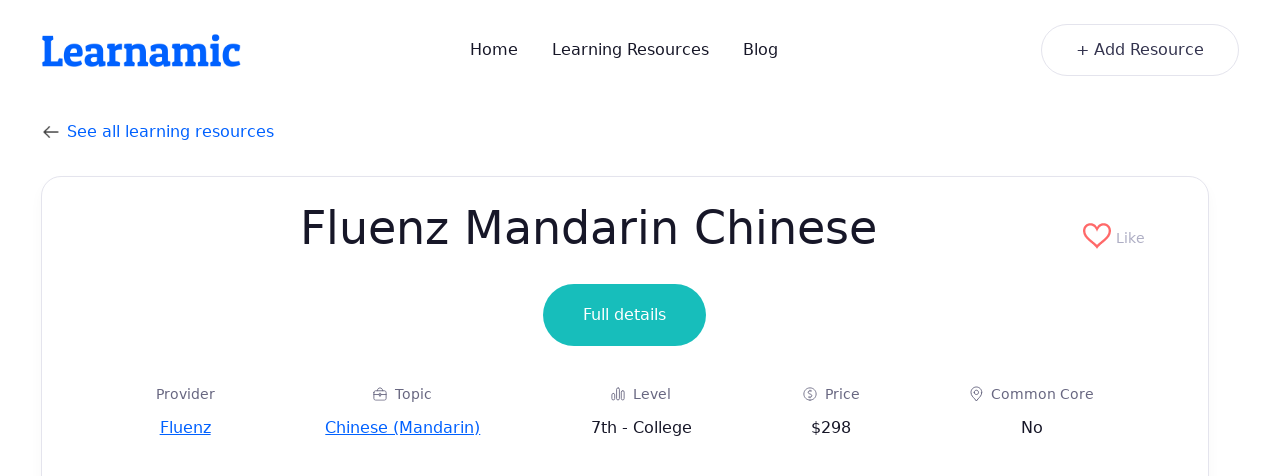

--- FILE ---
content_type: text/html
request_url: https://www.learnamic.com/learning-resources/fluenz-mandarin-chinese
body_size: 13138
content:
<!DOCTYPE html><!-- Last Published: Thu Sep 04 2025 19:54:47 GMT+0000 (Coordinated Universal Time) --><html data-wf-domain="www.learnamic.com" data-wf-page="61722d5f4b318b2d4cc6d936" data-wf-site="61722d5f4b318b7728c6d921" data-wf-collection="61722d5f4b318b494dc6d94a" data-wf-item-slug="fluenz-mandarin-chinese"><head><meta charset="utf-8"/><title>Fluenz Mandarin Chinese - Fluenz</title><meta content="Fluenz tutors clearly explain how the language works, offering strategies and tips specifically designed to get English speakers to achieve fluency.  We will coach you every step of the way to fluency. Amazing tutors in hundreds of videos, helpful ex..." name="description"/><meta content="Fluenz Mandarin Chinese - Fluenz" property="og:title"/><meta content="Fluenz tutors clearly explain how the language works, offering strategies and tips specifically designed to get English speakers to achieve fluency.  We will coach you every step of the way to fluency. Amazing tutors in hundreds of videos, helpful ex..." property="og:description"/><meta content="https://cdn.prod.website-files.com/61722d5f4b318b2d4ac6d946/62a142c3d71edb5e86c5b6ab_617dafe8d3cd914e0c5fc533_rishdlppk9xmgr9iqk3q_lvkcjz.avif" property="og:image"/><meta content="Fluenz Mandarin Chinese - Fluenz" property="twitter:title"/><meta content="Fluenz tutors clearly explain how the language works, offering strategies and tips specifically designed to get English speakers to achieve fluency.  We will coach you every step of the way to fluency. Amazing tutors in hundreds of videos, helpful ex..." property="twitter:description"/><meta content="https://cdn.prod.website-files.com/61722d5f4b318b2d4ac6d946/62a142c3d71edb5e86c5b6ab_617dafe8d3cd914e0c5fc533_rishdlppk9xmgr9iqk3q_lvkcjz.avif" property="twitter:image"/><meta property="og:type" content="website"/><meta content="summary_large_image" name="twitter:card"/><meta content="width=device-width, initial-scale=1" name="viewport"/><link href="https://cdn.prod.website-files.com/61722d5f4b318b7728c6d921/css/learnamic.webflow.shared.bce2edb4e.min.css" rel="stylesheet" type="text/css"/><link href="https://cdn.prod.website-files.com/61722d5f4b318b7728c6d921/css/learnamic.webflow.61722d5f4b318b2d4cc6d936-1b6ad09ea.min.css" rel="stylesheet" type="text/css"/><script type="text/javascript">!function(o,c){var n=c.documentElement,t=" w-mod-";n.className+=t+"js",("ontouchstart"in o||o.DocumentTouch&&c instanceof DocumentTouch)&&(n.className+=t+"touch")}(window,document);</script><link href="https://cdn.prod.website-files.com/61722d5f4b318b7728c6d921/61859a56d25787e74bfad9d5_Learnamic%20Logo.png" rel="shortcut icon" type="image/x-icon"/><link href="https://cdn.prod.website-files.com/61722d5f4b318b7728c6d921/61722d5f4b318b2269c6d9a6_webclip-job-board-x-template.svg" rel="apple-touch-icon"/><script src="https://www.google.com/recaptcha/api.js" type="text/javascript"></script>
<script id="jetboost-script" type="text/javascript"> window.JETBOOST_SITE_ID = "cl8ig1enm00fu0u4u3288ctos"; (function(d) { var s = d.createElement("script"); s.src = "https://cdn.jetboost.io/jetboost.js"; s.async = 1; d.getElementsByTagName("head")[0].appendChild(s); })(document); </script><style>
.ad_main_column { width: 320px; }
@media(min-width: 531px) { .ad_main_column { width: 468px; } }
@media(min-width: 791px) { .ad_main_column { width: 728px; } }
@media(min-width: 992px) { .ad_main_column { width: 849px; } }
@media(min-width: 1400px) { .ad_main_column { width: 860px; } }
ins.adsbygoogle[data-ad-status='unfiller'] { display: none !important; }
</style>

<script type="application/ld+json">
{
  "@context": "https://schema.org",
  "@type": "BreadcrumbList",
    "itemListElement": [{
      "@type": "ListItem",
      "position": 1,
      "name": "Learning Resources",
      "item": "https://www.learnamic.com/"
    },{
      "@type": "ListItem",
      "position": 2,
      "name": "Fluenz Mandarin Chinese"
    }
  ]
}
</script><script type="text/javascript">window.__WEBFLOW_CURRENCY_SETTINGS = {"currencyCode":"USD","symbol":"$","decimal":".","fractionDigits":2,"group":",","template":"{{wf {\"path\":\"symbol\",\"type\":\"PlainText\"} }} {{wf {\"path\":\"amount\",\"type\":\"CommercePrice\"} }} {{wf {\"path\":\"currencyCode\",\"type\":\"PlainText\"} }}","hideDecimalForWholeNumbers":false};</script></head><body><div class="page-wrapper"><div data-collapse="medium" data-animation="over-left" data-duration="400" data-w-id="58db7844-5919-d71b-dd74-2323ed8dffe9" data-easing="ease" data-easing2="ease" role="banner" class="header w-nav"><div class="container-default w-container"><div class="header-wrapper"><div class="split-content header-right"><a href="/" class="brand w-nav-brand"><img src="https://cdn.prod.website-files.com/61722d5f4b318b7728c6d921/6181ab4bddb9d7492f984be1_Learnamic%20Logo.png" width="200" alt="Logo" class="header-logo"/></a></div><div class="split-content header-center"><nav role="navigation" class="nav-menu w-nav-menu"><ul role="list" class="header-navigation"><li class="nav-item-wrapper"><a href="/" class="nav-link">Home</a></li><li class="nav-item-wrapper"><div data-hover="true" data-delay="0" data-w-id="18b86231-820c-c7b9-b34b-25486eac4d70" class="nav-link-dropdown w-dropdown"><div class="nav-link dropdown w-dropdown-toggle"><div>Learning Resources</div></div><nav class="dropdown-list categories w-dropdown-list"><div class="dropdown-nav-main-wrapper"><div class="dropdown-nav-pages-wrapper"><div class="title h5-size dropdown-nav-title">Formats</div><div class="dropdown-nav-content categories"><div class="w-dyn-list"><div role="list" class="resource-filters-dropdown-links-grid header-dropdown w-dyn-items"><div role="listitem" class="resource-filters-dropdown-link-item w-dyn-item"><a href="/formats/educational-android-apps" class="dropdown-nav-link">Android Apps</a></div><div role="listitem" class="resource-filters-dropdown-link-item w-dyn-item"><a href="/formats/educational-bluray-4k-discs" class="dropdown-nav-link">Bluray &amp; 4K Discs</a></div><div role="listitem" class="resource-filters-dropdown-link-item w-dyn-item"><a href="/formats/educational-books" class="dropdown-nav-link">Books</a></div><div role="listitem" class="resource-filters-dropdown-link-item w-dyn-item"><a href="/formats/educational-cds-mp3s-audiobooks" class="dropdown-nav-link">CDs, Podcasts &amp; Audiobooks</a></div><div role="listitem" class="resource-filters-dropdown-link-item w-dyn-item"><a href="/formats/code-repositories" class="dropdown-nav-link">Code Repositories</a></div><div role="listitem" class="resource-filters-dropdown-link-item w-dyn-item"><a href="/formats/educational-dvds" class="dropdown-nav-link">DVDs</a></div><div role="listitem" class="resource-filters-dropdown-link-item w-dyn-item"><a href="/formats/educational-games" class="dropdown-nav-link">Games</a></div><div role="listitem" class="resource-filters-dropdown-link-item w-dyn-item"><a href="/formats/educational-iphone-ipad-apps" class="dropdown-nav-link">IPhone &amp; IPad Apps</a></div><div role="listitem" class="resource-filters-dropdown-link-item w-dyn-item"><a href="/formats/educational-ebooks" class="dropdown-nav-link">Kindle &amp; Other eBooks</a></div><div role="listitem" class="resource-filters-dropdown-link-item w-dyn-item"><a href="/formats/educational-mac-software" class="dropdown-nav-link">Mac Software</a></div><div role="listitem" class="resource-filters-dropdown-link-item w-dyn-item"><a href="/formats/educational-online-classes" class="dropdown-nav-link">Online Classes</a></div><div role="listitem" class="resource-filters-dropdown-link-item w-dyn-item"><a href="/formats/educational-playstation-games" class="dropdown-nav-link">PlayStation Games</a></div><div role="listitem" class="resource-filters-dropdown-link-item w-dyn-item"><a href="/formats/educational-toys-products" class="dropdown-nav-link">Toys &amp; Products</a></div><div role="listitem" class="resource-filters-dropdown-link-item w-dyn-item"><a href="/formats/educational-websites" class="dropdown-nav-link">Websites</a></div><div role="listitem" class="resource-filters-dropdown-link-item w-dyn-item"><a href="/formats/educational-windows-software" class="dropdown-nav-link">Windows Software</a></div><div role="listitem" class="resource-filters-dropdown-link-item w-dyn-item"><a href="/formats/educational-worksheets-printables" class="dropdown-nav-link">Worksheets &amp; Printables</a></div><div role="listitem" class="resource-filters-dropdown-link-item w-dyn-item"><a href="/formats/educational-xbox-games" class="dropdown-nav-link">Xbox Games</a></div><div role="listitem" class="resource-filters-dropdown-link-item w-dyn-item"><a href="/formats/educational-youtube-online-videos" class="dropdown-nav-link">YouTube &amp; Online Videos</a></div></div></div></div></div><div class="dropdown-nav-pages-wrapper"><div class="title h5-size dropdown-nav-title">Levels</div><div class="dropdown-nav-content categories"><div class="w-dyn-list"><div role="list" class="resource-filters-dropdown-links-grid header-dropdown w-dyn-items"><div role="listitem" class="resource-filters-dropdown-link-item w-dyn-item"><a href="/grades/preschool" class="dropdown-nav-link">Preschool</a></div><div role="listitem" class="resource-filters-dropdown-link-item w-dyn-item"><a href="/grades/kindergarten" class="dropdown-nav-link">Kindergarten</a></div><div role="listitem" class="resource-filters-dropdown-link-item w-dyn-item"><a href="/grades/1st-grade" class="dropdown-nav-link">1st Grade</a></div><div role="listitem" class="resource-filters-dropdown-link-item w-dyn-item"><a href="/grades/2nd-grade" class="dropdown-nav-link">2nd Grade</a></div><div role="listitem" class="resource-filters-dropdown-link-item w-dyn-item"><a href="/grades/3rd-grade" class="dropdown-nav-link">3rd Grade</a></div><div role="listitem" class="resource-filters-dropdown-link-item w-dyn-item"><a href="/grades/4th-grade" class="dropdown-nav-link">4th Grade</a></div><div role="listitem" class="resource-filters-dropdown-link-item w-dyn-item"><a href="/grades/5th-grade" class="dropdown-nav-link">5th Grade</a></div><div role="listitem" class="resource-filters-dropdown-link-item w-dyn-item"><a href="/grades/6th-grade" class="dropdown-nav-link">6th Grade</a></div><div role="listitem" class="resource-filters-dropdown-link-item w-dyn-item"><a href="/grades/7th-grade" class="dropdown-nav-link">7th Grade</a></div><div role="listitem" class="resource-filters-dropdown-link-item w-dyn-item"><a href="/grades/8th-grade" class="dropdown-nav-link">8th Grade</a></div><div role="listitem" class="resource-filters-dropdown-link-item w-dyn-item"><a href="/grades/9th-grade" class="dropdown-nav-link">9th Grade</a></div><div role="listitem" class="resource-filters-dropdown-link-item w-dyn-item"><a href="/grades/high-school" class="dropdown-nav-link">High School</a></div><div role="listitem" class="resource-filters-dropdown-link-item w-dyn-item"><a href="/grades/college" class="dropdown-nav-link">College &amp; Adult</a></div></div></div></div></div><div class="dropdown-nav-pages-wrapper last"><div class="title h5-size dropdown-nav-title">Topics</div><div class="dropdown-nav-content categories"><div class="w-dyn-list"><div role="list" class="resource-filters-dropdown-links-grid header-dropdown w-dyn-items"><div role="listitem" class="resource-filters-dropdown-link-item w-dyn-item"><a href="/topics/business" class="dropdown-nav-link">Business</a></div><div role="listitem" class="resource-filters-dropdown-link-item w-dyn-item"><a href="/topics/autos" class="dropdown-nav-link">Cars &amp; Other Vehicles</a></div><div role="listitem" class="resource-filters-dropdown-link-item w-dyn-item"><a href="/topics/computers" class="dropdown-nav-link">Computers &amp; Technology</a></div><div role="listitem" class="resource-filters-dropdown-link-item w-dyn-item"><a href="/topics/education-teaching" class="dropdown-nav-link">Education &amp; Teaching</a></div><div role="listitem" class="resource-filters-dropdown-link-item w-dyn-item"><a href="/topics/engineering" class="dropdown-nav-link">Engineering</a></div><div role="listitem" class="resource-filters-dropdown-link-item w-dyn-item"><a href="/topics/food-and-drink" class="dropdown-nav-link">Food &amp; Drink</a></div><div role="listitem" class="resource-filters-dropdown-link-item w-dyn-item"><a href="/topics/hobbies" class="dropdown-nav-link">Hobbies</a></div><div role="listitem" class="resource-filters-dropdown-link-item w-dyn-item"><a href="/topics/home-garden" class="dropdown-nav-link">Home &amp; Garden</a></div><div role="listitem" class="resource-filters-dropdown-link-item w-dyn-item"><a href="/topics/language-arts" class="dropdown-nav-link">Language Arts</a></div><div role="listitem" class="resource-filters-dropdown-link-item w-dyn-item"><a href="/topics/life-skills" class="dropdown-nav-link">Life Skills</a></div><div role="listitem" class="resource-filters-dropdown-link-item w-dyn-item"><a href="/topics/math" class="dropdown-nav-link">Math</a></div><div role="listitem" class="resource-filters-dropdown-link-item w-dyn-item"><a href="/topics/science" class="dropdown-nav-link">Science</a></div><div role="listitem" class="resource-filters-dropdown-link-item w-dyn-item"><a href="/topics/sports-recreation" class="dropdown-nav-link">Sports &amp; Recreation</a></div><div role="listitem" class="resource-filters-dropdown-link-item w-dyn-item"><a href="/topics/art" class="dropdown-nav-link">The Arts</a></div></div></div></div></div></div></nav></div></li><li class="nav-item-wrapper"><a href="/blog" class="nav-link">Blog</a></li><li class="nav-item-wrapper button-mobile"><a href="/post-resource" class="button-primary header-button button-mobile w-button">Post a resource</a></li></ul></nav></div><div class="split-content header-left"><a href="/post-resource" class="button-secondary header-button hidden-on-mobile w-button">+ Add Resource</a><div class="menu-button w-nav-button"><div class="header-menu-button-icon-wrapper"><div class="icon-wrapper"><div class="header-menu-button-icon-top"></div><div class="header-menu-button-icon-medium"></div><div class="header-menu-button-icon-bottom"></div></div></div></div></div></div></div></div><div class="section res-post"><div class="container-default w-container"><div class="backlink-wrapper"><img src="https://cdn.prod.website-files.com/61722d5f4b318b7728c6d921/62c68139d7b4c2df8fe86063_iconmonstr-arrow-left-lined-24.png" loading="lazy" width="20" height="20" alt=""/><a href="/" class="backlink"> See all learning resources</a></div><div class="res-post-wrapper"><div class="split-content learning-resource-body"><div class="card job-post"><div class="card-resource-post-content"><div class="card-resource-post-content-top"><div class="card-res-post-title-wrapper"><div class="flex res-title-container"><div class="width-full"><h1 class="resource-name-h1">Fluenz Mandarin Chinese</h1></div><div class="jetboost-toggle-favorite-b5l6"><a href="#" class="heart-button-container w-inline-block"><div class="heart-icon w-embed"><svg xmlns="http://www.w3.org/2000/svg" width="28" height="28" viewBox="0 0 24 24"><path fill="CurrentColor" d="M17.516 3c2.382 0 4.487 1.564 4.487 4.712 0 4.963-6.528 8.297-10.003 11.935-3.475-3.638-10.002-6.971-10.002-11.934 0-3.055 2.008-4.713 4.487-4.713 3.18 0 4.846 3.644 5.515 5.312.667-1.666 2.333-5.312 5.516-5.312zm0-2c-2.174 0-4.346 1.062-5.516 3.419-1.17-2.357-3.342-3.419-5.515-3.419-3.403 0-6.484 2.39-6.484 6.689 0 7.27 9.903 10.938 11.999 15.311 2.096-4.373 12-8.041 12-15.311 0-4.586-3.414-6.689-6.484-6.689z"/></svg></div><div class="heart-button-text">Like</div></a><div class="hidden"><a href="#" class="heart-button-container w-inline-block"><div class="heart-icon w-embed"><svg xmlns="http://www.w3.org/2000/svg" width="28" height="28" viewBox="0 0 24 24"><path fill="CurrentColor" d="M12 4.419c-2.826-5.695-11.999-4.064-11.999 3.27 0 7.27 9.903 10.938 11.999 15.311 2.096-4.373 12-8.041 12-15.311 0-7.327-9.17-8.972-12-3.27z"/></svg></div><div class="heart-button-text">Liked</div></a></div></div></div><a href="https://fluenz.com/language/learn-mandarin/" target="_blank" class="button-primary get-it-button outbound w-condition-invisible w-button">Full Details</a><div class="center w-embed"><a href="https://www.amazon.com/dp/B00310UXQW?tag=learnamic0c-20" target="_blank" class="button-primary get-it-button outbound w-button">Full details</a></div></div><div class="card-res-post-categories-wrapper"><div class="card-resource-category-wrapper provider-name"><div class="card-resource-category-title-wrapper"><div>Provider</div></div><div class="card-res-post-category-text"><a href="/resource-providers/fluenz">Fluenz</a></div></div><div class="card-resource-category-wrapper"><div class="card-resource-category-title-wrapper"><img src="https://cdn.prod.website-files.com/61722d5f4b318b7728c6d921/61722d5f4b318b42f0c6d970_icon-3-job-categories-job-board-x-template.svg" alt="" width="14" class="card-res-post-category-title-icon"/><div>Topic</div></div><div class="w-dyn-list"><div role="list" class="w-dyn-items"><div role="listitem" class="card-res-post-category-text w-dyn-item"><a href="/topics/chinese">Chinese (Mandarin)</a></div></div></div></div><div class="card-resource-category-wrapper"><div class="card-resource-category-title-wrapper"><img src="https://cdn.prod.website-files.com/61722d5f4b318b7728c6d921/61722d5f4b318b43c9c6d96e_icon-2-job-categories-job-board-x-template.svg" alt="" class="card-res-post-category-title-icon"/><div>Level</div></div><div class="card-res-post-category-text">7th - College</div></div><div class="card-resource-category-wrapper"><div class="card-resource-category-title-wrapper"><img src="https://cdn.prod.website-files.com/61722d5f4b318b7728c6d921/61722d5f4b318b184fc6d971_icon-5-job-categories-job-board-x-template.svg" alt="" class="card-res-post-category-title-icon"/><div>Price</div></div><div class="card-res-post-category-text w-embed">$298</div><div class="card-res-post-category-text w-condition-invisible">Free</div><div class="card-res-post-category-text price-recurrence w-condition-invisible">None</div><div class="card-res-post-category-text add-ons-available w-condition-invisible">Add-ons available</div></div><div class="card-resource-category-wrapper"><div class="card-resource-category-title-wrapper"><img src="https://cdn.prod.website-files.com/61722d5f4b318b7728c6d921/61722d5f4b318bf8dac6d968_icon-1-job-categories-job-board-x-template.svg" alt="" class="card-res-post-category-title-icon"/><div>Common Core</div></div><div class="card-res-post-category-text w-condition-invisible">Yes</div><div class="card-res-post-category-text">No</div></div></div></div></div><div class="adsense---wide-col-container"><div class="adsense---full-width-container w-embed w-script"><!-- Horizontal -->
<center>
<ins class="adsbygoogle ad_main_column"
     style="display:block"
     data-ad-client="ca-pub-0588017698513923"
     data-ad-slot="1054494932"
     data-ad-format="auto"
     data-full-width-responsive="true"></ins>
</center>
<script>
     (adsbygoogle = window.adsbygoogle || []).push({});
</script></div></div><div class="card-resource-post-content"><div class="card-resource-content-bottom w-clearfix"><div class="res-images-container"><h6>Images</h6><div class="w-dyn-list"><script type="text/x-wf-template" id="wf-template-57bed649-ace7-43af-217b-14a7eb310422">%3Cdiv%20role%3D%22listitem%22%20class%3D%22w-dyn-item%20w-dyn-repeater-item%22%3E%3Cdiv%20class%3D%22image-wrapper%20card-res-post-sidebar-icon%20resource-sidebar-thumbnail%22%3E%3Cimg%20alt%3D%22%22%20src%3D%22https%3A%2F%2Fcdn.prod.website-files.com%2F61722d5f4b318b2d4ac6d946%2F6409f3fd21a42450fa9b0909_jwadzlmlrvihikpcoe8o.avif%22%20class%3D%22image%20card-res-post-sidebar-icon%22%2F%3E%3C%2Fdiv%3E%3C%2Fdiv%3E</script><div role="list" class="w-dyn-items"><div role="listitem" class="w-dyn-item w-dyn-repeater-item"><div class="image-wrapper card-res-post-sidebar-icon resource-sidebar-thumbnail"><img alt="" src="https://cdn.prod.website-files.com/61722d5f4b318b2d4ac6d946/6409f3fd21a42450fa9b0909_jwadzlmlrvihikpcoe8o.avif" class="image card-res-post-sidebar-icon"/></div></div><div role="listitem" class="w-dyn-item w-dyn-repeater-item"><div class="image-wrapper card-res-post-sidebar-icon resource-sidebar-thumbnail"><img alt="" src="https://cdn.prod.website-files.com/61722d5f4b318b2d4ac6d946/6409f3fd21a424279d9b0912_nes1jae9m3l3fxnpcpoh.avif" class="image card-res-post-sidebar-icon"/></div></div><div role="listitem" class="w-dyn-item w-dyn-repeater-item"><div class="image-wrapper card-res-post-sidebar-icon resource-sidebar-thumbnail"><img alt="" src="https://cdn.prod.website-files.com/61722d5f4b318b2d4ac6d946/6409f3fd21a424888b9b0914_o5sxbnxcp4bhgn189oe9.avif" class="image card-res-post-sidebar-icon"/></div></div><div role="listitem" class="w-dyn-item w-dyn-repeater-item"><div class="image-wrapper card-res-post-sidebar-icon resource-sidebar-thumbnail"><img alt="" src="https://cdn.prod.website-files.com/61722d5f4b318b2d4ac6d946/6409f3fd21a424cc539b0913_u81u9zzr7klepcfc58lg.avif" class="image card-res-post-sidebar-icon"/></div></div><div role="listitem" class="w-dyn-item w-dyn-repeater-item"><div class="image-wrapper card-res-post-sidebar-icon resource-sidebar-thumbnail"><img alt="" src="https://cdn.prod.website-files.com/61722d5f4b318b2d4ac6d946/6409f3fd21a42499af9b0916_lkuc76tdswhtp4yvuutl.avif" class="image card-res-post-sidebar-icon"/></div></div><div role="listitem" class="w-dyn-item w-dyn-repeater-item"><div class="image-wrapper card-res-post-sidebar-icon resource-sidebar-thumbnail"><img alt="" src="https://cdn.prod.website-files.com/61722d5f4b318b2d4ac6d946/6409f3fd21a42416dd9b0915_umqaagbsn92ivxincnkk.avif" class="image card-res-post-sidebar-icon"/></div></div><div role="listitem" class="w-dyn-item w-dyn-repeater-item"><div class="image-wrapper card-res-post-sidebar-icon resource-sidebar-thumbnail"><img alt="" src="https://cdn.prod.website-files.com/61722d5f4b318b2d4ac6d946/6409f3fd21a42445d49b090a_gqedoxtqqtda472yrobc.avif" class="image card-res-post-sidebar-icon"/></div></div><div role="listitem" class="w-dyn-item w-dyn-repeater-item"><div class="image-wrapper card-res-post-sidebar-icon resource-sidebar-thumbnail"><img alt="" src="https://cdn.prod.website-files.com/61722d5f4b318b2d4ac6d946/6409f3fd21a424c62d9b090b_ym1s416syrdvyya9kjlk.avif" class="image card-res-post-sidebar-icon"/></div></div></div><div class="w-dyn-hide w-dyn-empty"><div>No items found.</div></div></div></div><div class="w-richtext"><p>Fluenz tutors clearly explain how the language works, offering strategies and tips specifically designed to get English speakers to achieve fluency.</p>
<p>We will coach you every step of the way to fluency. Amazing tutors in hundreds of videos, helpful explanations, and the most immersive platform to practice your speaking, listening, reading, and writing.</p>
<p>Follow the full program on your iPhone, online from your computer, or install it in your hard disk from the DVDs included in the red box.</p>
<p>Fluenz blends a video tutor with a range of engaging, interactive workouts to improve your reading, writing, listening, and speaking skills in a unique approach that is currently being used by the US Navy, and more.</p>
<p>Two audio CDs for additional training, downloadable podcasts, &amp; the handy Fluenz Navigator for on-the-go referencing of important words &amp; phrases.</p></div></div><div class="w-embed"><a href="https://www.amazon.com/dp/B00310UXQW?tag=learnamic0c-20" target="_blank" class="button-primary get-it-button outbound w-button">Full Details</a></div><a href="https://fluenz.com/language/learn-mandarin/" target="_blank" class="button-primary get-it-button outbound w-condition-invisible w-button">Full Details</a><div class="mg-top-40px"><div class="w-row"><div class="w-col w-col-6"><div class="flex"><h6>Topics: </h6><div class="w-dyn-list"><div role="list" class="w-dyn-items"><div role="listitem" class="card-res-link w-dyn-item"><a href="/topics/chinese">Chinese (Mandarin)</a></div></div></div></div><div class="flex"><h6>Formats: </h6><div class="w-dyn-list"><div role="list" class="w-dyn-items"><div role="listitem" class="card-res-link w-dyn-item"><a href="/formats/educational-iphone-ipad-apps">IPhone &amp; IPad Apps</a></div><div role="listitem" class="card-res-link w-dyn-item"><a href="/formats/educational-android-apps">Android Apps</a></div><div role="listitem" class="card-res-link w-dyn-item"><a href="/formats/educational-windows-software">Windows Software</a></div><div role="listitem" class="card-res-link w-dyn-item"><a href="/formats/educational-mac-software">Mac Software</a></div><div role="listitem" class="card-res-link w-dyn-item"><a href="/formats/educational-online-classes">Online Classes</a></div></div></div></div><div class="flex w-condition-invisible"><h6>Part of resource: </h6><div class="card-res-post-category-text"><a href="#" class="w-dyn-bind-empty"></a></div></div></div><div class="res-info-right-block w-col w-col-6"><div class="italics-text">Posted </div><div class="italics-text">Aug 2023</div></div></div></div><div class="w-condition-invisible">This resource has religious influence.</div></div></div><div class="adsense---wide-col-container"><div class="adsense---full-width-container w-embed w-script"><center>
<!-- Horizontal -->
<ins class="adsbygoogle ad_main_column"
     style="display:block"
     data-ad-client="ca-pub-0588017698513923"
     data-ad-slot="4833957842"
     data-ad-format="auto"
     data-full-width-responsive="true"></ins>
</center>
<script>
     (adsbygoogle = window.adsbygoogle || []).push({});
</script></div></div><div class="content-top more-jobs"><h2 class="title more-resources">Similar resources</h2></div><div class="w-dyn-list"><div role="list" class="w-dyn-items w-row"><div role="listitem" class="w-dyn-item w-col w-col-2"><a href="/learning-resources/mandarin-blueprint" class="w-inline-block"><div class="card resource-card"><div class="image-wrapper thumbnail-wrapper"><img src="https://cdn.prod.website-files.com/61722d5f4b318b2d4ac6d946/64d319b9894fe6f9fa3ed2e6_rdo3yh0esc5nfrofkzlm.avif" loading="lazy" alt="Mandarin Blueprint"/></div><h6>Mandarin Blueprint</h6><div class="paragraph-small">High school and up</div></div></a></div><div role="listitem" class="w-dyn-item w-col w-col-2"><a href="/learning-resources/chinese-learning-games" class="w-inline-block"><div class="card resource-card"><div class="image-wrapper thumbnail-wrapper"><img src="https://cdn.prod.website-files.com/61722d5f4b318b2d4ac6d946/62a07220139aecb5f6c49a90_62a06c72b2709d064e49c5fd_62936c58ddc7b23fbf318833_balloon_pop_r8omzn_nsvbki.avif" loading="lazy" alt="Chinese Learning Games"/></div><h6>Chinese Learning Games</h6><div class="paragraph-small">4th-College</div></div></a></div><div role="listitem" class="w-dyn-item w-col w-col-2"><a href="/learning-resources/arch-chinese" class="w-inline-block"><div class="card resource-card"><div class="image-wrapper thumbnail-wrapper"><img src="https://cdn.prod.website-files.com/61722d5f4b318b2d4ac6d946/[base64].avif" loading="lazy" alt="Arch Chinese"/></div><h6>Arch Chinese</h6><div class="paragraph-small">4th-College</div></div></a></div><div role="listitem" class="w-dyn-item w-col w-col-2"><a href="/learning-resources/nihaocafe" class="w-inline-block"><div class="card resource-card"><div class="image-wrapper thumbnail-wrapper"><img src="https://cdn.prod.website-files.com/61722d5f4b318b2d4ac6d946/[base64].avif" loading="lazy" alt="NihaoCafe"/></div><h6>NihaoCafe</h6><div class="paragraph-small">College</div></div></a></div><div role="listitem" class="w-dyn-item w-col w-col-2"><a href="/learning-resources/muzzy-chinese-for-kids" class="w-inline-block"><div class="card resource-card"><div class="image-wrapper thumbnail-wrapper"><img src="https://cdn.prod.website-files.com/61722d5f4b318b2d4ac6d946/[base64].avif" loading="lazy" alt="MUZZY Chinese For Kids"/></div><h6>MUZZY Chinese For Kids</h6><div class="paragraph-small">Pre-K - 9th</div></div></a></div><div role="listitem" class="w-dyn-item w-col w-col-2"><a href="/learning-resources/beelinguapp-1" class="w-inline-block"><div class="card resource-card"><div class="image-wrapper thumbnail-wrapper"><img src="https://cdn.prod.website-files.com/61722d5f4b318b2d4ac6d946/[base64].avif" loading="lazy" alt="Beelinguapp"/></div><h6>Beelinguapp</h6><div class="paragraph-small">6th - College</div></div></a></div></div></div><div><div class="content-top more-jobs"><div class="w-embed"><h2 class="title more-resources">About <i>Fluenz</i></h2></div></div><div class="w-row"><div class="w-col w-col-8"><div class="provider-about-text"><div class="rich-text-block-4 w-richtext"><p>Around the age of 12 or 13, the brain essentially solidifies, radically changing how we learn languages. This is likely the reason it&rsquo;s so difficult for adults&mdash;unlike children&mdash;to learn new languages without an accent. And it is the reason why adults shouldn&rsquo;t expect to learn a new language in the same way they learned their mother tongue.</p>
<p>The flip side is that adults have a major advantage over children when it comes to learning a new language: they already know an entire system of grammar and vocabulary&mdash;that of their own mother tongue.</p>
<p>This is why they can learn new languages much more quickly by relating the grammar, syntax, and vocabulary of the language they already know to the one they are trying to learn. Although adults can't learn new languages instinctively like children because their brains have changed, they can learn very quickly. The key is to use one&rsquo;s knowledge of English as leverage for learning the new language.</p>
<p>If English and Mandarin share a similar way of creating the simple future, doesn't it make sense to draw this out? If the English words for "automobile" and "cell phone" share the same roots with several Romance languages, wouldn't it help to emphasize the association?</p>
<p>By approaching the new language from the point of view of English, what seems unintelligible is made clear. This is the essence of leveraging English to learn each of the Fluenz languages.</p></div></div><a href="/resource-providers/fluenz" class="button-secondary small card-job-post-sidebar-about-company w-button">Learn more</a></div><div class="w-col w-col-4"><div class="image-wrapper provider-logo-image-wrapper mg-top-8px"><img src="" alt="Logo or image from the provider" class="image provider-post-logo w-dyn-bind-empty"/></div></div></div><div class="content-top more-jobs"><div class="w-embed"><h2 class="title more-resources">More by <i>Fluenz</i></h2></div></div><div class="w-dyn-list"><div role="list" class="w-dyn-items w-row"><div role="listitem" class="w-dyn-item w-col w-col-2"><div class="card resource-card"><div class="image-wrapper thumbnail-wrapper"><div class="w-embed"><img class="lazy rounded-corners-5px" alt="thumbnail" data-src="https://res.cloudinary.com/learnamic/image/upload/q_auto,w_250/learning_resources/primary_thumbnail/iw2x6u9toyyj6uwvumeu" src="https://res.cloudinary.com/learnamic/image/upload/w_250/q_1,f_auto,e_blur:2000/learning_resources/primary_thumbnail/iw2x6u9toyyj6uwvumeu"></div><img src="https://cdn.prod.website-files.com/61722d5f4b318b2d4ac6d946/[base64].avif" loading="lazy" alt="Fluenz Portuguese"/></div><h6>Fluenz Portuguese</h6><div class="paragraph-small">4th - College</div></div></div><div role="listitem" class="w-dyn-item w-col w-col-2"><div class="card resource-card"><div class="image-wrapper thumbnail-wrapper"><div class="w-embed"><img class="lazy rounded-corners-5px" alt="thumbnail" data-src="https://res.cloudinary.com/learnamic/image/upload/q_auto,w_250/learning_resources/primary_thumbnail/v0yllwovpapthaofnekj" src="https://res.cloudinary.com/learnamic/image/upload/w_250/q_1,f_auto,e_blur:2000/learning_resources/primary_thumbnail/v0yllwovpapthaofnekj"></div><img src="https://cdn.prod.website-files.com/61722d5f4b318b2d4ac6d946/[base64].avif" loading="lazy" alt="Fluenz German"/></div><h6>Fluenz German</h6><div class="paragraph-small">4th - College</div></div></div><div role="listitem" class="w-dyn-item w-col w-col-2"><div class="card resource-card"><div class="image-wrapper thumbnail-wrapper"><div class="w-embed"><img class="lazy rounded-corners-5px" alt="thumbnail" data-src="https://res.cloudinary.com/learnamic/image/upload/q_auto,w_250/learning_resources/primary_thumbnail/aqrpn6qcadmahnoc9e9t" src="https://res.cloudinary.com/learnamic/image/upload/w_250/q_1,f_auto,e_blur:2000/learning_resources/primary_thumbnail/aqrpn6qcadmahnoc9e9t"></div><img src="https://cdn.prod.website-files.com/61722d5f4b318b2d4ac6d946/[base64].avif" loading="lazy" alt="Fluenz Italian"/></div><h6>Fluenz Italian</h6><div class="paragraph-small">4th - College</div></div></div><div role="listitem" class="w-dyn-item w-col w-col-2"><div class="card resource-card"><div class="image-wrapper thumbnail-wrapper"><div class="w-embed"><img class="lazy rounded-corners-5px" alt="thumbnail" data-src="https://res.cloudinary.com/learnamic/image/upload/q_auto,w_250/learning_resources/primary_thumbnail/dp8bawuerlf3d9lid8sq" src="https://res.cloudinary.com/learnamic/image/upload/w_250/q_1,f_auto,e_blur:2000/learning_resources/primary_thumbnail/dp8bawuerlf3d9lid8sq"></div><img src="https://cdn.prod.website-files.com/61722d5f4b318b2d4ac6d946/[base64].avif" loading="lazy" alt="Fluenz French"/></div><h6>Fluenz French</h6><div class="paragraph-small">4th - College</div></div></div><div role="listitem" class="w-dyn-item w-col w-col-2"><div class="card resource-card"><div class="image-wrapper thumbnail-wrapper"><div class="w-embed"><img class="lazy rounded-corners-5px" alt="thumbnail" data-src="https://res.cloudinary.com/learnamic/image/upload/q_auto,w_250/learning_resources/primary_thumbnail/xnnknlgjlgojz9kwhdkj" src="https://res.cloudinary.com/learnamic/image/upload/w_250/q_1,f_auto,e_blur:2000/learning_resources/primary_thumbnail/xnnknlgjlgojz9kwhdkj"></div><img src="https://cdn.prod.website-files.com/61722d5f4b318b2d4ac6d946/[base64].avif" loading="lazy" alt="Fluenz Spanish"/></div><h6>Fluenz Spanish</h6><div class="paragraph-small">4th - College</div></div></div></div></div></div></div></div></div></div><footer class="footer"><div class="container-default w-container"><div class="footer-content-top"><div class="footer-main-content"><a href="/" class="footer-logo-container w-inline-block"><img src="https://cdn.prod.website-files.com/61722d5f4b318b7728c6d921/6181ab4bddb9d7492f984be1_Learnamic%20Logo.png" alt="" loading="lazy" class="footer-logo"/></a><div class="columns w-row"><div class="w-col w-col-6"><a href="/topics" class="display-block">Topics</a><a href="/grade-levels" class="display-block">Grade Levels</a><a href="/resource-formats" class="display-block">Resource Formats</a><a href="/providers" class="display-block">Providers</a></div><div class="w-col w-col-6"><a href="/about" class="display-block">About Us</a><a href="/contact" class="display-block">Contact</a><a href="/privacy" class="display-block">Privacy Policy</a><a href="/terms" class="display-block">Terms of Use</a></div></div></div><div class="footer-newsletter-form-block hidden w-form"><form id="wf-form-LNMC-Newsletter-Form" name="wf-form-LNMC-Newsletter-Form" data-name="LNMC Newsletter Form" method="get" class="footer-newsletter-form" data-wf-page-id="61722d5f4b318b2d4cc6d936" data-wf-element-id="41920341-92b7-05c3-2ae0-042579c2b648"><div><input class="input footer-newsletter w-input" maxlength="256" name="email" data-name="email" placeholder="Subscribe to our newsletter" type="email" id="email-2" required=""/><input type="submit" data-wait="Please wait..." class="button-primary small footer-newsletter w-button" value="Subscribe"/></div><div data-sitekey="6LfJPTgqAAAAAEEJrwNqhVuMKrZ4GlrIIxCSQDQc" class="w-form-formrecaptcha g-recaptcha g-recaptcha-error g-recaptcha-disabled"></div></form><div class="success-message w-form-done"><div>Thanks for joining our newsletter.</div></div><div class="error-message w-form-fail"><div>Oops! Something went wrong.</div></div></div></div></div><div class="container-default w-container"></div><div class="divider footer-content-bottom-divider"></div><div class="container-default w-container"><div class="footer-content-bottom"><div class="footer-small-print">© Degree3, Inc.<a href="https://webflow.com/" target="_blank"></a></div><div class="footer-social-media-wrapper"><a href="https://www.facebook.com/learnamiccom/" target="_blank" class="image-wrapper social-media-link facebook w-inline-block"></a><a href="https://twitter.com/_learnamic" target="_blank" class="image-wrapper social-media-link twitter w-inline-block"></a></div></div></div></footer></div><script src="https://d3e54v103j8qbb.cloudfront.net/js/jquery-3.5.1.min.dc5e7f18c8.js?site=61722d5f4b318b7728c6d921" type="text/javascript" integrity="sha256-9/aliU8dGd2tb6OSsuzixeV4y/faTqgFtohetphbbj0=" crossorigin="anonymous"></script><script src="https://cdn.prod.website-files.com/61722d5f4b318b7728c6d921/js/webflow.schunk.1a807f015b216e46.js" type="text/javascript"></script><script src="https://cdn.prod.website-files.com/61722d5f4b318b7728c6d921/js/webflow.schunk.08fc8756f9ce8adc.js" type="text/javascript"></script><script src="https://cdn.prod.website-files.com/61722d5f4b318b7728c6d921/js/webflow.e62abbde.e2b5030b087941c0.js" type="text/javascript"></script><!-- Global site tag (gtag.js) - Google Analytics -->
<script async src="https://www.googletagmanager.com/gtag/js?id=G-DMLBNKXYJX"></script>
<script>
  window.dataLayer = window.dataLayer || [];
  function gtag(){dataLayer.push(arguments);}
  gtag('js', new Date());
  gtag('config', 'G-DMLBNKXYJX');
</script>

<script>
// vanilla lazyload
!function(n,t){"object"==typeof exports&&"undefined"!=typeof module?module.exports=t():"function"==typeof define&&define.amd?define(t):(n="undefined"!=typeof globalThis?globalThis:n||self).LazyLoad=t()}(this,(function(){"use strict";function n(){return n=Object.assign||function(n){for(var t=1;t<arguments.length;t++){var e=arguments[t];for(var i in e)Object.prototype.hasOwnProperty.call(e,i)&&(n[i]=e[i])}return n},n.apply(this,arguments)}var t="undefined"!=typeof window,e=t&&!("onscroll"in window)||"undefined"!=typeof navigator&&/(gle|ing|ro)bot|crawl|spider/i.test(navigator.userAgent),i=t&&"IntersectionObserver"in window,o=t&&"classList"in document.createElement("p"),a=t&&window.devicePixelRatio>1,r={elements_selector:".lazy",container:e||t?document:null,threshold:300,thresholds:null,data_src:"src",data_srcset:"srcset",data_sizes:"sizes",data_bg:"bg",data_bg_hidpi:"bg-hidpi",data_bg_multi:"bg-multi",data_bg_multi_hidpi:"bg-multi-hidpi",data_bg_set:"bg-set",data_poster:"poster",class_applied:"applied",class_loading:"loading",class_loaded:"loaded",class_error:"error",class_entered:"entered",class_exited:"exited",unobserve_completed:!0,unobserve_entered:!1,cancel_on_exit:!0,callback_enter:null,callback_exit:null,callback_applied:null,callback_loading:null,callback_loaded:null,callback_error:null,callback_finish:null,callback_cancel:null,use_native:!1,restore_on_error:!1},c=function(t){return n({},r,t)},l=function(n,t){var e,i="LazyLoad::Initialized",o=new n(t);try{e=new CustomEvent(i,{detail:{instance:o}})}catch(n){(e=document.createEvent("CustomEvent")).initCustomEvent(i,!1,!1,{instance:o})}window.dispatchEvent(e)},u="src",s="srcset",d="sizes",f="poster",_="llOriginalAttrs",g="data",v="loading",b="loaded",m="applied",p="error",h="native",E="data-",I="ll-status",y=function(n,t){return n.getAttribute(E+t)},k=function(n){return y(n,I)},w=function(n,t){return function(n,t,e){var i="data-ll-status";null!==e?n.setAttribute(i,e):n.removeAttribute(i)}(n,0,t)},A=function(n){return w(n,null)},L=function(n){return null===k(n)},O=function(n){return k(n)===h},x=[v,b,m,p],C=function(n,t,e,i){n&&(void 0===i?void 0===e?n(t):n(t,e):n(t,e,i))},N=function(n,t){o?n.classList.add(t):n.className+=(n.className?" ":"")+t},M=function(n,t){o?n.classList.remove(t):n.className=n.className.replace(new RegExp("(^|\\s+)"+t+"(\\s+|$)")," ").replace(/^\s+/,"").replace(/\s+$/,"")},z=function(n){return n.llTempImage},T=function(n,t){if(t){var e=t._observer;e&&e.unobserve(n)}},R=function(n,t){n&&(n.loadingCount+=t)},G=function(n,t){n&&(n.toLoadCount=t)},j=function(n){for(var t,e=[],i=0;t=n.children[i];i+=1)"SOURCE"===t.tagName&&e.push(t);return e},D=function(n,t){var e=n.parentNode;e&&"PICTURE"===e.tagName&&j(e).forEach(t)},H=function(n,t){j(n).forEach(t)},V=[u],F=[u,f],B=[u,s,d],J=[g],P=function(n){return!!n[_]},S=function(n){return n[_]},U=function(n){return delete n[_]},$=function(n,t){if(!P(n)){var e={};t.forEach((function(t){e[t]=n.getAttribute(t)})),n[_]=e}},q=function(n,t){if(P(n)){var e=S(n);t.forEach((function(t){!function(n,t,e){e?n.setAttribute(t,e):n.removeAttribute(t)}(n,t,e[t])}))}},K=function(n,t,e){N(n,t.class_applied),w(n,m),e&&(t.unobserve_completed&&T(n,t),C(t.callback_applied,n,e))},Q=function(n,t,e){N(n,t.class_loading),w(n,v),e&&(R(e,1),C(t.callback_loading,n,e))},W=function(n,t,e){e&&n.setAttribute(t,e)},X=function(n,t){W(n,d,y(n,t.data_sizes)),W(n,s,y(n,t.data_srcset)),W(n,u,y(n,t.data_src))},Y={IMG:function(n,t){D(n,(function(n){$(n,B),X(n,t)})),$(n,B),X(n,t)},IFRAME:function(n,t){$(n,V),W(n,u,y(n,t.data_src))},VIDEO:function(n,t){H(n,(function(n){$(n,V),W(n,u,y(n,t.data_src))})),$(n,F),W(n,f,y(n,t.data_poster)),W(n,u,y(n,t.data_src)),n.load()},OBJECT:function(n,t){$(n,J),W(n,g,y(n,t.data_src))}},Z=["IMG","IFRAME","VIDEO","OBJECT"],nn=function(n,t){!t||function(n){return n.loadingCount>0}(t)||function(n){return n.toLoadCount>0}(t)||C(n.callback_finish,t)},tn=function(n,t,e){n.addEventListener(t,e),n.llEvLisnrs[t]=e},en=function(n,t,e){n.removeEventListener(t,e)},on=function(n){return!!n.llEvLisnrs},an=function(n){if(on(n)){var t=n.llEvLisnrs;for(var e in t){var i=t[e];en(n,e,i)}delete n.llEvLisnrs}},rn=function(n,t,e){!function(n){delete n.llTempImage}(n),R(e,-1),function(n){n&&(n.toLoadCount-=1)}(e),M(n,t.class_loading),t.unobserve_completed&&T(n,e)},cn=function(n,t,e){var i=z(n)||n;on(i)||function(n,t,e){on(n)||(n.llEvLisnrs={});var i="VIDEO"===n.tagName?"loadeddata":"load";tn(n,i,t),tn(n,"error",e)}(i,(function(o){!function(n,t,e,i){var o=O(t);rn(t,e,i),N(t,e.class_loaded),w(t,b),C(e.callback_loaded,t,i),o||nn(e,i)}(0,n,t,e),an(i)}),(function(o){!function(n,t,e,i){var o=O(t);rn(t,e,i),N(t,e.class_error),w(t,p),C(e.callback_error,t,i),e.restore_on_error&&q(t,B),o||nn(e,i)}(0,n,t,e),an(i)}))},ln=function(n,t,e){!function(n){return Z.indexOf(n.tagName)>-1}(n)?function(n,t,e){!function(n){n.llTempImage=document.createElement("IMG")}(n),cn(n,t,e),function(n){P(n)||(n[_]={backgroundImage:n.style.backgroundImage})}(n),function(n,t,e){var i=y(n,t.data_bg),o=y(n,t.data_bg_hidpi),r=a&&o?o:i;r&&(n.style.backgroundImage='url("'.concat(r,'")'),z(n).setAttribute(u,r),Q(n,t,e))}(n,t,e),function(n,t,e){var i=y(n,t.data_bg_multi),o=y(n,t.data_bg_multi_hidpi),r=a&&o?o:i;r&&(n.style.backgroundImage=r,K(n,t,e))}(n,t,e),function(n,t,e){var i=y(n,t.data_bg_set);if(i){var o=i.split("|"),a=o.map((function(n){return"image-set(".concat(n,")")}));n.style.backgroundImage=a.join(),""===n.style.backgroundImage&&(a=o.map((function(n){return"-webkit-image-set(".concat(n,")")})),n.style.backgroundImage=a.join()),K(n,t,e)}}(n,t,e)}(n,t,e):function(n,t,e){cn(n,t,e),function(n,t,e){var i=Y[n.tagName];i&&(i(n,t),Q(n,t,e))}(n,t,e)}(n,t,e)},un=function(n){n.removeAttribute(u),n.removeAttribute(s),n.removeAttribute(d)},sn=function(n){D(n,(function(n){q(n,B)})),q(n,B)},dn={IMG:sn,IFRAME:function(n){q(n,V)},VIDEO:function(n){H(n,(function(n){q(n,V)})),q(n,F),n.load()},OBJECT:function(n){q(n,J)}},fn=function(n,t){(function(n){var t=dn[n.tagName];t?t(n):function(n){if(P(n)){var t=S(n);n.style.backgroundImage=t.backgroundImage}}(n)})(n),function(n,t){L(n)||O(n)||(M(n,t.class_entered),M(n,t.class_exited),M(n,t.class_applied),M(n,t.class_loading),M(n,t.class_loaded),M(n,t.class_error))}(n,t),A(n),U(n)},_n=["IMG","IFRAME","VIDEO"],gn=function(n){return n.use_native&&"loading"in HTMLImageElement.prototype},vn=function(n,t,e){n.forEach((function(n){return function(n){return n.isIntersecting||n.intersectionRatio>0}(n)?function(n,t,e,i){var o=function(n){return x.indexOf(k(n))>=0}(n);w(n,"entered"),N(n,e.class_entered),M(n,e.class_exited),function(n,t,e){t.unobserve_entered&&T(n,e)}(n,e,i),C(e.callback_enter,n,t,i),o||ln(n,e,i)}(n.target,n,t,e):function(n,t,e,i){L(n)||(N(n,e.class_exited),function(n,t,e,i){e.cancel_on_exit&&function(n){return k(n)===v}(n)&&"IMG"===n.tagName&&(an(n),function(n){D(n,(function(n){un(n)})),un(n)}(n),sn(n),M(n,e.class_loading),R(i,-1),A(n),C(e.callback_cancel,n,t,i))}(n,t,e,i),C(e.callback_exit,n,t,i))}(n.target,n,t,e)}))},bn=function(n){return Array.prototype.slice.call(n)},mn=function(n){return n.container.querySelectorAll(n.elements_selector)},pn=function(n){return function(n){return k(n)===p}(n)},hn=function(n,t){return function(n){return bn(n).filter(L)}(n||mn(t))},En=function(n,e){var o=c(n);this._settings=o,this.loadingCount=0,function(n,t){i&&!gn(n)&&(t._observer=new IntersectionObserver((function(e){vn(e,n,t)}),function(n){return{root:n.container===document?null:n.container,rootMargin:n.thresholds||n.threshold+"px"}}(n)))}(o,this),function(n,e){t&&(e._onlineHandler=function(){!function(n,t){var e;(e=mn(n),bn(e).filter(pn)).forEach((function(t){M(t,n.class_error),A(t)})),t.update()}(n,e)},window.addEventListener("online",e._onlineHandler))}(o,this),this.update(e)};return En.prototype={update:function(n){var t,o,a=this._settings,r=hn(n,a);G(this,r.length),!e&&i?gn(a)?function(n,t,e){n.forEach((function(n){-1!==_n.indexOf(n.tagName)&&function(n,t,e){n.setAttribute("loading","lazy"),cn(n,t,e),function(n,t){var e=Y[n.tagName];e&&e(n,t)}(n,t),w(n,h)}(n,t,e)})),G(e,0)}(r,a,this):(o=r,function(n){n.disconnect()}(t=this._observer),function(n,t){t.forEach((function(t){n.observe(t)}))}(t,o)):this.loadAll(r)},destroy:function(){this._observer&&this._observer.disconnect(),t&&window.removeEventListener("online",this._onlineHandler),mn(this._settings).forEach((function(n){U(n)})),delete this._observer,delete this._settings,delete this._onlineHandler,delete this.loadingCount,delete this.toLoadCount},loadAll:function(n){var t=this,e=this._settings;hn(n,e).forEach((function(n){T(n,t),ln(n,e,t)}))},restoreAll:function(){var n=this._settings;mn(n).forEach((function(t){fn(t,n)}))}},En.load=function(n,t){var e=c(t);ln(n,e)},En.resetStatus=function(n){A(n)},t&&function(n,t){if(t)if(t.length)for(var e,i=0;e=t[i];i+=1)l(n,e);else l(n,t)}(En,window.lazyLoadOptions),En}));
</script>

<script>
var lazyLoadInstance = new LazyLoad({
});
</script>

<script>

$( document ).ready(function() {
  $('input.res-filter-search-field, input.home-res-filter-search-input, .jetboost-filter-trigger').on('input', function(){
    setTimeout(function(){
		lazyLoadInstance.update();
    }, 1000);
  });
});
  
  
</script><script async src="https://pagead2.googlesyndication.com/pagead/js/adsbygoogle.js?client=ca-pub-0588017698513923"
     crossorigin="anonymous"></script>
     
<!-- script src="https://www.googleoptimize.com/optimize.js?id=GTM-PWXXNXT"></script --></body></html>

--- FILE ---
content_type: text/html; charset=utf-8
request_url: https://www.google.com/recaptcha/api2/anchor?ar=1&k=6LfJPTgqAAAAAEEJrwNqhVuMKrZ4GlrIIxCSQDQc&co=aHR0cHM6Ly93d3cubGVhcm5hbWljLmNvbTo0NDM.&hl=en&v=PoyoqOPhxBO7pBk68S4YbpHZ&size=normal&anchor-ms=20000&execute-ms=30000&cb=13en6q1pmwqd
body_size: 49375
content:
<!DOCTYPE HTML><html dir="ltr" lang="en"><head><meta http-equiv="Content-Type" content="text/html; charset=UTF-8">
<meta http-equiv="X-UA-Compatible" content="IE=edge">
<title>reCAPTCHA</title>
<style type="text/css">
/* cyrillic-ext */
@font-face {
  font-family: 'Roboto';
  font-style: normal;
  font-weight: 400;
  font-stretch: 100%;
  src: url(//fonts.gstatic.com/s/roboto/v48/KFO7CnqEu92Fr1ME7kSn66aGLdTylUAMa3GUBHMdazTgWw.woff2) format('woff2');
  unicode-range: U+0460-052F, U+1C80-1C8A, U+20B4, U+2DE0-2DFF, U+A640-A69F, U+FE2E-FE2F;
}
/* cyrillic */
@font-face {
  font-family: 'Roboto';
  font-style: normal;
  font-weight: 400;
  font-stretch: 100%;
  src: url(//fonts.gstatic.com/s/roboto/v48/KFO7CnqEu92Fr1ME7kSn66aGLdTylUAMa3iUBHMdazTgWw.woff2) format('woff2');
  unicode-range: U+0301, U+0400-045F, U+0490-0491, U+04B0-04B1, U+2116;
}
/* greek-ext */
@font-face {
  font-family: 'Roboto';
  font-style: normal;
  font-weight: 400;
  font-stretch: 100%;
  src: url(//fonts.gstatic.com/s/roboto/v48/KFO7CnqEu92Fr1ME7kSn66aGLdTylUAMa3CUBHMdazTgWw.woff2) format('woff2');
  unicode-range: U+1F00-1FFF;
}
/* greek */
@font-face {
  font-family: 'Roboto';
  font-style: normal;
  font-weight: 400;
  font-stretch: 100%;
  src: url(//fonts.gstatic.com/s/roboto/v48/KFO7CnqEu92Fr1ME7kSn66aGLdTylUAMa3-UBHMdazTgWw.woff2) format('woff2');
  unicode-range: U+0370-0377, U+037A-037F, U+0384-038A, U+038C, U+038E-03A1, U+03A3-03FF;
}
/* math */
@font-face {
  font-family: 'Roboto';
  font-style: normal;
  font-weight: 400;
  font-stretch: 100%;
  src: url(//fonts.gstatic.com/s/roboto/v48/KFO7CnqEu92Fr1ME7kSn66aGLdTylUAMawCUBHMdazTgWw.woff2) format('woff2');
  unicode-range: U+0302-0303, U+0305, U+0307-0308, U+0310, U+0312, U+0315, U+031A, U+0326-0327, U+032C, U+032F-0330, U+0332-0333, U+0338, U+033A, U+0346, U+034D, U+0391-03A1, U+03A3-03A9, U+03B1-03C9, U+03D1, U+03D5-03D6, U+03F0-03F1, U+03F4-03F5, U+2016-2017, U+2034-2038, U+203C, U+2040, U+2043, U+2047, U+2050, U+2057, U+205F, U+2070-2071, U+2074-208E, U+2090-209C, U+20D0-20DC, U+20E1, U+20E5-20EF, U+2100-2112, U+2114-2115, U+2117-2121, U+2123-214F, U+2190, U+2192, U+2194-21AE, U+21B0-21E5, U+21F1-21F2, U+21F4-2211, U+2213-2214, U+2216-22FF, U+2308-230B, U+2310, U+2319, U+231C-2321, U+2336-237A, U+237C, U+2395, U+239B-23B7, U+23D0, U+23DC-23E1, U+2474-2475, U+25AF, U+25B3, U+25B7, U+25BD, U+25C1, U+25CA, U+25CC, U+25FB, U+266D-266F, U+27C0-27FF, U+2900-2AFF, U+2B0E-2B11, U+2B30-2B4C, U+2BFE, U+3030, U+FF5B, U+FF5D, U+1D400-1D7FF, U+1EE00-1EEFF;
}
/* symbols */
@font-face {
  font-family: 'Roboto';
  font-style: normal;
  font-weight: 400;
  font-stretch: 100%;
  src: url(//fonts.gstatic.com/s/roboto/v48/KFO7CnqEu92Fr1ME7kSn66aGLdTylUAMaxKUBHMdazTgWw.woff2) format('woff2');
  unicode-range: U+0001-000C, U+000E-001F, U+007F-009F, U+20DD-20E0, U+20E2-20E4, U+2150-218F, U+2190, U+2192, U+2194-2199, U+21AF, U+21E6-21F0, U+21F3, U+2218-2219, U+2299, U+22C4-22C6, U+2300-243F, U+2440-244A, U+2460-24FF, U+25A0-27BF, U+2800-28FF, U+2921-2922, U+2981, U+29BF, U+29EB, U+2B00-2BFF, U+4DC0-4DFF, U+FFF9-FFFB, U+10140-1018E, U+10190-1019C, U+101A0, U+101D0-101FD, U+102E0-102FB, U+10E60-10E7E, U+1D2C0-1D2D3, U+1D2E0-1D37F, U+1F000-1F0FF, U+1F100-1F1AD, U+1F1E6-1F1FF, U+1F30D-1F30F, U+1F315, U+1F31C, U+1F31E, U+1F320-1F32C, U+1F336, U+1F378, U+1F37D, U+1F382, U+1F393-1F39F, U+1F3A7-1F3A8, U+1F3AC-1F3AF, U+1F3C2, U+1F3C4-1F3C6, U+1F3CA-1F3CE, U+1F3D4-1F3E0, U+1F3ED, U+1F3F1-1F3F3, U+1F3F5-1F3F7, U+1F408, U+1F415, U+1F41F, U+1F426, U+1F43F, U+1F441-1F442, U+1F444, U+1F446-1F449, U+1F44C-1F44E, U+1F453, U+1F46A, U+1F47D, U+1F4A3, U+1F4B0, U+1F4B3, U+1F4B9, U+1F4BB, U+1F4BF, U+1F4C8-1F4CB, U+1F4D6, U+1F4DA, U+1F4DF, U+1F4E3-1F4E6, U+1F4EA-1F4ED, U+1F4F7, U+1F4F9-1F4FB, U+1F4FD-1F4FE, U+1F503, U+1F507-1F50B, U+1F50D, U+1F512-1F513, U+1F53E-1F54A, U+1F54F-1F5FA, U+1F610, U+1F650-1F67F, U+1F687, U+1F68D, U+1F691, U+1F694, U+1F698, U+1F6AD, U+1F6B2, U+1F6B9-1F6BA, U+1F6BC, U+1F6C6-1F6CF, U+1F6D3-1F6D7, U+1F6E0-1F6EA, U+1F6F0-1F6F3, U+1F6F7-1F6FC, U+1F700-1F7FF, U+1F800-1F80B, U+1F810-1F847, U+1F850-1F859, U+1F860-1F887, U+1F890-1F8AD, U+1F8B0-1F8BB, U+1F8C0-1F8C1, U+1F900-1F90B, U+1F93B, U+1F946, U+1F984, U+1F996, U+1F9E9, U+1FA00-1FA6F, U+1FA70-1FA7C, U+1FA80-1FA89, U+1FA8F-1FAC6, U+1FACE-1FADC, U+1FADF-1FAE9, U+1FAF0-1FAF8, U+1FB00-1FBFF;
}
/* vietnamese */
@font-face {
  font-family: 'Roboto';
  font-style: normal;
  font-weight: 400;
  font-stretch: 100%;
  src: url(//fonts.gstatic.com/s/roboto/v48/KFO7CnqEu92Fr1ME7kSn66aGLdTylUAMa3OUBHMdazTgWw.woff2) format('woff2');
  unicode-range: U+0102-0103, U+0110-0111, U+0128-0129, U+0168-0169, U+01A0-01A1, U+01AF-01B0, U+0300-0301, U+0303-0304, U+0308-0309, U+0323, U+0329, U+1EA0-1EF9, U+20AB;
}
/* latin-ext */
@font-face {
  font-family: 'Roboto';
  font-style: normal;
  font-weight: 400;
  font-stretch: 100%;
  src: url(//fonts.gstatic.com/s/roboto/v48/KFO7CnqEu92Fr1ME7kSn66aGLdTylUAMa3KUBHMdazTgWw.woff2) format('woff2');
  unicode-range: U+0100-02BA, U+02BD-02C5, U+02C7-02CC, U+02CE-02D7, U+02DD-02FF, U+0304, U+0308, U+0329, U+1D00-1DBF, U+1E00-1E9F, U+1EF2-1EFF, U+2020, U+20A0-20AB, U+20AD-20C0, U+2113, U+2C60-2C7F, U+A720-A7FF;
}
/* latin */
@font-face {
  font-family: 'Roboto';
  font-style: normal;
  font-weight: 400;
  font-stretch: 100%;
  src: url(//fonts.gstatic.com/s/roboto/v48/KFO7CnqEu92Fr1ME7kSn66aGLdTylUAMa3yUBHMdazQ.woff2) format('woff2');
  unicode-range: U+0000-00FF, U+0131, U+0152-0153, U+02BB-02BC, U+02C6, U+02DA, U+02DC, U+0304, U+0308, U+0329, U+2000-206F, U+20AC, U+2122, U+2191, U+2193, U+2212, U+2215, U+FEFF, U+FFFD;
}
/* cyrillic-ext */
@font-face {
  font-family: 'Roboto';
  font-style: normal;
  font-weight: 500;
  font-stretch: 100%;
  src: url(//fonts.gstatic.com/s/roboto/v48/KFO7CnqEu92Fr1ME7kSn66aGLdTylUAMa3GUBHMdazTgWw.woff2) format('woff2');
  unicode-range: U+0460-052F, U+1C80-1C8A, U+20B4, U+2DE0-2DFF, U+A640-A69F, U+FE2E-FE2F;
}
/* cyrillic */
@font-face {
  font-family: 'Roboto';
  font-style: normal;
  font-weight: 500;
  font-stretch: 100%;
  src: url(//fonts.gstatic.com/s/roboto/v48/KFO7CnqEu92Fr1ME7kSn66aGLdTylUAMa3iUBHMdazTgWw.woff2) format('woff2');
  unicode-range: U+0301, U+0400-045F, U+0490-0491, U+04B0-04B1, U+2116;
}
/* greek-ext */
@font-face {
  font-family: 'Roboto';
  font-style: normal;
  font-weight: 500;
  font-stretch: 100%;
  src: url(//fonts.gstatic.com/s/roboto/v48/KFO7CnqEu92Fr1ME7kSn66aGLdTylUAMa3CUBHMdazTgWw.woff2) format('woff2');
  unicode-range: U+1F00-1FFF;
}
/* greek */
@font-face {
  font-family: 'Roboto';
  font-style: normal;
  font-weight: 500;
  font-stretch: 100%;
  src: url(//fonts.gstatic.com/s/roboto/v48/KFO7CnqEu92Fr1ME7kSn66aGLdTylUAMa3-UBHMdazTgWw.woff2) format('woff2');
  unicode-range: U+0370-0377, U+037A-037F, U+0384-038A, U+038C, U+038E-03A1, U+03A3-03FF;
}
/* math */
@font-face {
  font-family: 'Roboto';
  font-style: normal;
  font-weight: 500;
  font-stretch: 100%;
  src: url(//fonts.gstatic.com/s/roboto/v48/KFO7CnqEu92Fr1ME7kSn66aGLdTylUAMawCUBHMdazTgWw.woff2) format('woff2');
  unicode-range: U+0302-0303, U+0305, U+0307-0308, U+0310, U+0312, U+0315, U+031A, U+0326-0327, U+032C, U+032F-0330, U+0332-0333, U+0338, U+033A, U+0346, U+034D, U+0391-03A1, U+03A3-03A9, U+03B1-03C9, U+03D1, U+03D5-03D6, U+03F0-03F1, U+03F4-03F5, U+2016-2017, U+2034-2038, U+203C, U+2040, U+2043, U+2047, U+2050, U+2057, U+205F, U+2070-2071, U+2074-208E, U+2090-209C, U+20D0-20DC, U+20E1, U+20E5-20EF, U+2100-2112, U+2114-2115, U+2117-2121, U+2123-214F, U+2190, U+2192, U+2194-21AE, U+21B0-21E5, U+21F1-21F2, U+21F4-2211, U+2213-2214, U+2216-22FF, U+2308-230B, U+2310, U+2319, U+231C-2321, U+2336-237A, U+237C, U+2395, U+239B-23B7, U+23D0, U+23DC-23E1, U+2474-2475, U+25AF, U+25B3, U+25B7, U+25BD, U+25C1, U+25CA, U+25CC, U+25FB, U+266D-266F, U+27C0-27FF, U+2900-2AFF, U+2B0E-2B11, U+2B30-2B4C, U+2BFE, U+3030, U+FF5B, U+FF5D, U+1D400-1D7FF, U+1EE00-1EEFF;
}
/* symbols */
@font-face {
  font-family: 'Roboto';
  font-style: normal;
  font-weight: 500;
  font-stretch: 100%;
  src: url(//fonts.gstatic.com/s/roboto/v48/KFO7CnqEu92Fr1ME7kSn66aGLdTylUAMaxKUBHMdazTgWw.woff2) format('woff2');
  unicode-range: U+0001-000C, U+000E-001F, U+007F-009F, U+20DD-20E0, U+20E2-20E4, U+2150-218F, U+2190, U+2192, U+2194-2199, U+21AF, U+21E6-21F0, U+21F3, U+2218-2219, U+2299, U+22C4-22C6, U+2300-243F, U+2440-244A, U+2460-24FF, U+25A0-27BF, U+2800-28FF, U+2921-2922, U+2981, U+29BF, U+29EB, U+2B00-2BFF, U+4DC0-4DFF, U+FFF9-FFFB, U+10140-1018E, U+10190-1019C, U+101A0, U+101D0-101FD, U+102E0-102FB, U+10E60-10E7E, U+1D2C0-1D2D3, U+1D2E0-1D37F, U+1F000-1F0FF, U+1F100-1F1AD, U+1F1E6-1F1FF, U+1F30D-1F30F, U+1F315, U+1F31C, U+1F31E, U+1F320-1F32C, U+1F336, U+1F378, U+1F37D, U+1F382, U+1F393-1F39F, U+1F3A7-1F3A8, U+1F3AC-1F3AF, U+1F3C2, U+1F3C4-1F3C6, U+1F3CA-1F3CE, U+1F3D4-1F3E0, U+1F3ED, U+1F3F1-1F3F3, U+1F3F5-1F3F7, U+1F408, U+1F415, U+1F41F, U+1F426, U+1F43F, U+1F441-1F442, U+1F444, U+1F446-1F449, U+1F44C-1F44E, U+1F453, U+1F46A, U+1F47D, U+1F4A3, U+1F4B0, U+1F4B3, U+1F4B9, U+1F4BB, U+1F4BF, U+1F4C8-1F4CB, U+1F4D6, U+1F4DA, U+1F4DF, U+1F4E3-1F4E6, U+1F4EA-1F4ED, U+1F4F7, U+1F4F9-1F4FB, U+1F4FD-1F4FE, U+1F503, U+1F507-1F50B, U+1F50D, U+1F512-1F513, U+1F53E-1F54A, U+1F54F-1F5FA, U+1F610, U+1F650-1F67F, U+1F687, U+1F68D, U+1F691, U+1F694, U+1F698, U+1F6AD, U+1F6B2, U+1F6B9-1F6BA, U+1F6BC, U+1F6C6-1F6CF, U+1F6D3-1F6D7, U+1F6E0-1F6EA, U+1F6F0-1F6F3, U+1F6F7-1F6FC, U+1F700-1F7FF, U+1F800-1F80B, U+1F810-1F847, U+1F850-1F859, U+1F860-1F887, U+1F890-1F8AD, U+1F8B0-1F8BB, U+1F8C0-1F8C1, U+1F900-1F90B, U+1F93B, U+1F946, U+1F984, U+1F996, U+1F9E9, U+1FA00-1FA6F, U+1FA70-1FA7C, U+1FA80-1FA89, U+1FA8F-1FAC6, U+1FACE-1FADC, U+1FADF-1FAE9, U+1FAF0-1FAF8, U+1FB00-1FBFF;
}
/* vietnamese */
@font-face {
  font-family: 'Roboto';
  font-style: normal;
  font-weight: 500;
  font-stretch: 100%;
  src: url(//fonts.gstatic.com/s/roboto/v48/KFO7CnqEu92Fr1ME7kSn66aGLdTylUAMa3OUBHMdazTgWw.woff2) format('woff2');
  unicode-range: U+0102-0103, U+0110-0111, U+0128-0129, U+0168-0169, U+01A0-01A1, U+01AF-01B0, U+0300-0301, U+0303-0304, U+0308-0309, U+0323, U+0329, U+1EA0-1EF9, U+20AB;
}
/* latin-ext */
@font-face {
  font-family: 'Roboto';
  font-style: normal;
  font-weight: 500;
  font-stretch: 100%;
  src: url(//fonts.gstatic.com/s/roboto/v48/KFO7CnqEu92Fr1ME7kSn66aGLdTylUAMa3KUBHMdazTgWw.woff2) format('woff2');
  unicode-range: U+0100-02BA, U+02BD-02C5, U+02C7-02CC, U+02CE-02D7, U+02DD-02FF, U+0304, U+0308, U+0329, U+1D00-1DBF, U+1E00-1E9F, U+1EF2-1EFF, U+2020, U+20A0-20AB, U+20AD-20C0, U+2113, U+2C60-2C7F, U+A720-A7FF;
}
/* latin */
@font-face {
  font-family: 'Roboto';
  font-style: normal;
  font-weight: 500;
  font-stretch: 100%;
  src: url(//fonts.gstatic.com/s/roboto/v48/KFO7CnqEu92Fr1ME7kSn66aGLdTylUAMa3yUBHMdazQ.woff2) format('woff2');
  unicode-range: U+0000-00FF, U+0131, U+0152-0153, U+02BB-02BC, U+02C6, U+02DA, U+02DC, U+0304, U+0308, U+0329, U+2000-206F, U+20AC, U+2122, U+2191, U+2193, U+2212, U+2215, U+FEFF, U+FFFD;
}
/* cyrillic-ext */
@font-face {
  font-family: 'Roboto';
  font-style: normal;
  font-weight: 900;
  font-stretch: 100%;
  src: url(//fonts.gstatic.com/s/roboto/v48/KFO7CnqEu92Fr1ME7kSn66aGLdTylUAMa3GUBHMdazTgWw.woff2) format('woff2');
  unicode-range: U+0460-052F, U+1C80-1C8A, U+20B4, U+2DE0-2DFF, U+A640-A69F, U+FE2E-FE2F;
}
/* cyrillic */
@font-face {
  font-family: 'Roboto';
  font-style: normal;
  font-weight: 900;
  font-stretch: 100%;
  src: url(//fonts.gstatic.com/s/roboto/v48/KFO7CnqEu92Fr1ME7kSn66aGLdTylUAMa3iUBHMdazTgWw.woff2) format('woff2');
  unicode-range: U+0301, U+0400-045F, U+0490-0491, U+04B0-04B1, U+2116;
}
/* greek-ext */
@font-face {
  font-family: 'Roboto';
  font-style: normal;
  font-weight: 900;
  font-stretch: 100%;
  src: url(//fonts.gstatic.com/s/roboto/v48/KFO7CnqEu92Fr1ME7kSn66aGLdTylUAMa3CUBHMdazTgWw.woff2) format('woff2');
  unicode-range: U+1F00-1FFF;
}
/* greek */
@font-face {
  font-family: 'Roboto';
  font-style: normal;
  font-weight: 900;
  font-stretch: 100%;
  src: url(//fonts.gstatic.com/s/roboto/v48/KFO7CnqEu92Fr1ME7kSn66aGLdTylUAMa3-UBHMdazTgWw.woff2) format('woff2');
  unicode-range: U+0370-0377, U+037A-037F, U+0384-038A, U+038C, U+038E-03A1, U+03A3-03FF;
}
/* math */
@font-face {
  font-family: 'Roboto';
  font-style: normal;
  font-weight: 900;
  font-stretch: 100%;
  src: url(//fonts.gstatic.com/s/roboto/v48/KFO7CnqEu92Fr1ME7kSn66aGLdTylUAMawCUBHMdazTgWw.woff2) format('woff2');
  unicode-range: U+0302-0303, U+0305, U+0307-0308, U+0310, U+0312, U+0315, U+031A, U+0326-0327, U+032C, U+032F-0330, U+0332-0333, U+0338, U+033A, U+0346, U+034D, U+0391-03A1, U+03A3-03A9, U+03B1-03C9, U+03D1, U+03D5-03D6, U+03F0-03F1, U+03F4-03F5, U+2016-2017, U+2034-2038, U+203C, U+2040, U+2043, U+2047, U+2050, U+2057, U+205F, U+2070-2071, U+2074-208E, U+2090-209C, U+20D0-20DC, U+20E1, U+20E5-20EF, U+2100-2112, U+2114-2115, U+2117-2121, U+2123-214F, U+2190, U+2192, U+2194-21AE, U+21B0-21E5, U+21F1-21F2, U+21F4-2211, U+2213-2214, U+2216-22FF, U+2308-230B, U+2310, U+2319, U+231C-2321, U+2336-237A, U+237C, U+2395, U+239B-23B7, U+23D0, U+23DC-23E1, U+2474-2475, U+25AF, U+25B3, U+25B7, U+25BD, U+25C1, U+25CA, U+25CC, U+25FB, U+266D-266F, U+27C0-27FF, U+2900-2AFF, U+2B0E-2B11, U+2B30-2B4C, U+2BFE, U+3030, U+FF5B, U+FF5D, U+1D400-1D7FF, U+1EE00-1EEFF;
}
/* symbols */
@font-face {
  font-family: 'Roboto';
  font-style: normal;
  font-weight: 900;
  font-stretch: 100%;
  src: url(//fonts.gstatic.com/s/roboto/v48/KFO7CnqEu92Fr1ME7kSn66aGLdTylUAMaxKUBHMdazTgWw.woff2) format('woff2');
  unicode-range: U+0001-000C, U+000E-001F, U+007F-009F, U+20DD-20E0, U+20E2-20E4, U+2150-218F, U+2190, U+2192, U+2194-2199, U+21AF, U+21E6-21F0, U+21F3, U+2218-2219, U+2299, U+22C4-22C6, U+2300-243F, U+2440-244A, U+2460-24FF, U+25A0-27BF, U+2800-28FF, U+2921-2922, U+2981, U+29BF, U+29EB, U+2B00-2BFF, U+4DC0-4DFF, U+FFF9-FFFB, U+10140-1018E, U+10190-1019C, U+101A0, U+101D0-101FD, U+102E0-102FB, U+10E60-10E7E, U+1D2C0-1D2D3, U+1D2E0-1D37F, U+1F000-1F0FF, U+1F100-1F1AD, U+1F1E6-1F1FF, U+1F30D-1F30F, U+1F315, U+1F31C, U+1F31E, U+1F320-1F32C, U+1F336, U+1F378, U+1F37D, U+1F382, U+1F393-1F39F, U+1F3A7-1F3A8, U+1F3AC-1F3AF, U+1F3C2, U+1F3C4-1F3C6, U+1F3CA-1F3CE, U+1F3D4-1F3E0, U+1F3ED, U+1F3F1-1F3F3, U+1F3F5-1F3F7, U+1F408, U+1F415, U+1F41F, U+1F426, U+1F43F, U+1F441-1F442, U+1F444, U+1F446-1F449, U+1F44C-1F44E, U+1F453, U+1F46A, U+1F47D, U+1F4A3, U+1F4B0, U+1F4B3, U+1F4B9, U+1F4BB, U+1F4BF, U+1F4C8-1F4CB, U+1F4D6, U+1F4DA, U+1F4DF, U+1F4E3-1F4E6, U+1F4EA-1F4ED, U+1F4F7, U+1F4F9-1F4FB, U+1F4FD-1F4FE, U+1F503, U+1F507-1F50B, U+1F50D, U+1F512-1F513, U+1F53E-1F54A, U+1F54F-1F5FA, U+1F610, U+1F650-1F67F, U+1F687, U+1F68D, U+1F691, U+1F694, U+1F698, U+1F6AD, U+1F6B2, U+1F6B9-1F6BA, U+1F6BC, U+1F6C6-1F6CF, U+1F6D3-1F6D7, U+1F6E0-1F6EA, U+1F6F0-1F6F3, U+1F6F7-1F6FC, U+1F700-1F7FF, U+1F800-1F80B, U+1F810-1F847, U+1F850-1F859, U+1F860-1F887, U+1F890-1F8AD, U+1F8B0-1F8BB, U+1F8C0-1F8C1, U+1F900-1F90B, U+1F93B, U+1F946, U+1F984, U+1F996, U+1F9E9, U+1FA00-1FA6F, U+1FA70-1FA7C, U+1FA80-1FA89, U+1FA8F-1FAC6, U+1FACE-1FADC, U+1FADF-1FAE9, U+1FAF0-1FAF8, U+1FB00-1FBFF;
}
/* vietnamese */
@font-face {
  font-family: 'Roboto';
  font-style: normal;
  font-weight: 900;
  font-stretch: 100%;
  src: url(//fonts.gstatic.com/s/roboto/v48/KFO7CnqEu92Fr1ME7kSn66aGLdTylUAMa3OUBHMdazTgWw.woff2) format('woff2');
  unicode-range: U+0102-0103, U+0110-0111, U+0128-0129, U+0168-0169, U+01A0-01A1, U+01AF-01B0, U+0300-0301, U+0303-0304, U+0308-0309, U+0323, U+0329, U+1EA0-1EF9, U+20AB;
}
/* latin-ext */
@font-face {
  font-family: 'Roboto';
  font-style: normal;
  font-weight: 900;
  font-stretch: 100%;
  src: url(//fonts.gstatic.com/s/roboto/v48/KFO7CnqEu92Fr1ME7kSn66aGLdTylUAMa3KUBHMdazTgWw.woff2) format('woff2');
  unicode-range: U+0100-02BA, U+02BD-02C5, U+02C7-02CC, U+02CE-02D7, U+02DD-02FF, U+0304, U+0308, U+0329, U+1D00-1DBF, U+1E00-1E9F, U+1EF2-1EFF, U+2020, U+20A0-20AB, U+20AD-20C0, U+2113, U+2C60-2C7F, U+A720-A7FF;
}
/* latin */
@font-face {
  font-family: 'Roboto';
  font-style: normal;
  font-weight: 900;
  font-stretch: 100%;
  src: url(//fonts.gstatic.com/s/roboto/v48/KFO7CnqEu92Fr1ME7kSn66aGLdTylUAMa3yUBHMdazQ.woff2) format('woff2');
  unicode-range: U+0000-00FF, U+0131, U+0152-0153, U+02BB-02BC, U+02C6, U+02DA, U+02DC, U+0304, U+0308, U+0329, U+2000-206F, U+20AC, U+2122, U+2191, U+2193, U+2212, U+2215, U+FEFF, U+FFFD;
}

</style>
<link rel="stylesheet" type="text/css" href="https://www.gstatic.com/recaptcha/releases/PoyoqOPhxBO7pBk68S4YbpHZ/styles__ltr.css">
<script nonce="gsbklo-GRvYXnlkFJjCMXw" type="text/javascript">window['__recaptcha_api'] = 'https://www.google.com/recaptcha/api2/';</script>
<script type="text/javascript" src="https://www.gstatic.com/recaptcha/releases/PoyoqOPhxBO7pBk68S4YbpHZ/recaptcha__en.js" nonce="gsbklo-GRvYXnlkFJjCMXw">
      
    </script></head>
<body><div id="rc-anchor-alert" class="rc-anchor-alert"></div>
<input type="hidden" id="recaptcha-token" value="[base64]">
<script type="text/javascript" nonce="gsbklo-GRvYXnlkFJjCMXw">
      recaptcha.anchor.Main.init("[\x22ainput\x22,[\x22bgdata\x22,\x22\x22,\[base64]/[base64]/[base64]/[base64]/[base64]/[base64]/[base64]/[base64]/[base64]/[base64]\\u003d\x22,\[base64]\\u003d\x22,\[base64]/[base64]/CiAHDmR4+wpk8wrXDiynClDl6VcOrw7jDj0XDoMKUEDPCgy1QwozDnsOTwoZ3wqU4Y8OLwpfDnsOJJH9dYyPCji0uwoIBwpR8H8KNw4PDlsO8w6MIw4k+QSg/WVjCgcKLIwDDj8OeZcKCXQTCgcKPw4bDusOuK8OBwpMuUQYdwrvDuMOMVEPCv8O0w6bCp8OswpYzMcKSaHo7O0xKJsOeesKrecOKVhjCkQ/DqMOGw6NYSS3DicObw5vDiBJBWcOMwrlOw6J1w5kBwrfCs0EWTTfDulTDo8OKe8OiwolIwrDDuMO6wq3Dq8ONAE5QWn/[base64]/woAqwo9Xw5rCk8O7bwbDqGV/[base64]/CrAtwB8K9YxHDvsOqw5clwrhUwpg0w5vCrsKxwpXDk2bCpmJIw51QaMOhY2TDjcOTN8KzHg3Dgwk8w5jCuVnCqsOuw4/CsVtvNi/Du8KHw7ZySsKiwqF5wqvDiiDDkkkFw68aw7sew6rCvXcnw4M2GcKlUS8dXA/[base64]/w5EQw79LwqzDszPDuMOzcjbCjcKAw7JfAsOow7DCpjLCocKMw6Uyw4pHB8KvJsOSOcK+ZcK3O8OkfVDCuGrCq8O5w63DhQzCpTURw60IZXLCtMOyw4DDkcOfNRfDjx/DgcKNw5fDg3JidsKzwo5cwoTDnjnCtsKmwqcWwpEMe3jCvBAsTWPDi8O/VMKnAcK1wrTDjh4AecO0wqQkw6DCm14YfsK/wp4SwpfDucOnw6UBwrQmYVFtw5gTbynDqsK5w5AVw5fDoEMtw69ZED0RBwvDvX5mw6LCp8OKacKCIMO5UgXDu8Kkw6jDs8KBw6dzwoFJFXPCpn7DpxV8wofDu3o8D0TCrER/cxwwwozDscK7w60zw77Ci8OqTsOwOMK6PMKiNVdKwqbDjzrChjPDihnComLClMK9PMOifHchIVBMOsO4w4dcwohGf8KpwqHDmD0kGRcjw5HCszUlVD/CmS4TwpTCrzIsNsKSaMKbwo7DgmFrwosew57CtMKSwq7Cmz8vwrldw4dxwrjDkj5kw7gwKwI6wpQcHMOtw6bDg2A/[base64]/[base64]/[base64]/CtMOUw789EjXCgMO0w5TCqwfDosKeF8OOw5DDj8Obw6LDocKDw4zDqh8dHWcyX8OJbCTDhgDCjVcoQFkzeMKGw57ClMKXUMKxw44dJsK3O8KbwpoDwosJYsKpw6Egwo/Co3wCXHwGwpXDonbDpcKEJ2vCqMKEwqI5w5PCiyvDmloRw5YLIsK/wqUkwo44BTLCmMKRw450w6XDtgDDmUcpBALDo8OqM1knwr0fw7JsVQvCnTHDqMKowr0AwqjCnh8lw5Uvw59wKHfCqcK8wrI+wqgXwoxbw7FOwohgwrBEaw8kwqTCuCXDt8KPwrLDpkdkP8O4w4/[base64]/DvsOvfAp0w6/DvMO9wqNhwpHCpcOuwpbDlcKzJ1fCimXCl2zDn3LCqcKxFUDDkGkZcMKBw5kLHcO3RcOnwoo2wpHDuGfCiUU/w6LDmcKHw6kBfMOrHDQ0eMOUHH/[base64]/Cg8K1ZBjCmMKoSB1pLHwrwonCkMKpesKnEDLCtcK1IglfaScgw6MxW8ORwoPCg8O/wr5nU8OYEnMMwofCrQ1hWMKNwo/Cu1E5bzA4w7XDn8KAN8Oqw6nCnC96BMKeS1PDq3bCtUEBw7IcH8OtRcOlw6fCuxrDsVcdIcOGwq9iS8O8w6bDuMKKwqtkKmsewo7CrMO4VgN0GC/CiU4ZasOFcMOfOXZ7w5/[base64]/CncKowp3Dr1B0bcOhwqgEw6IND8Ktwq3DhMOVEwbDhMO5eBzDncKeCgbDmMKnwqfCjyvDsT3CnsKUwoV6w5jDgMOHB23CjBbCuS3Cn8O/[base64]/[base64]/Cl1woKcOyw74PdMORworDii40w4XDl1rCmsKgTU7CnsOERSwew4R8w7FSw4tIc8K2e8K9C37CtMO5PcK7cwAZUMOLwrgXw4MGE8O6fiIswpDCnmpoKcKNKnPDunLDoMKPw5nCn2MHTMKqB8OyBD/CmsKRHT7DosOdFU7DksKgV1HClcKxOTXChDHDtTzCnRTDlUrDjD4OwrTCrsK+TMK/w7oewpltwoDCgMKQN3hxDTNcwrvDpMKNw44cwqTCkk7CukYPLErCnsKddBLDk8OMHV7Dl8K+XFnDvRfDq8OGJwjCuyvCt8K1wqtKUsOvW0p/w6gQwozCucKOwpFYIy1rw6TDuMOEfsOTwrrDvMOew51VwooGPSJPfh/[base64]/DonkvwoTDq8O5w5BGwoHDocKww4EUSsOgwqTDpHs7WcKldsOLEgEdw5J6UjPDscK/bMK3w58ra8KpBHPCkmzCicKkw5LCrMO6woUoKsK0VsO4wr7Cq8K9wq5Fw7fDjUvCm8K6wqJxRA9uLAgWwqXCs8ODRcORW8KII2PDnjnDt8KTwrsSw5EmUsKvaxg8w6/CqMOzH0VYfH7Cg8KVJiTDqkZDPsOnHMKMIlgdwqLCksOKwpXDgWoEVsO0wpLCpcKww69Rw4k1w4Yswo/DjcOiB8OkJsO0wqIewpw/XsKTCzhzw43DrjdDw43Cpw9AwrfDmlvDhlw/w7HCqMOnwohWOnDDjMOJwrkaNMOYR8KEw78PP8OfaEstbkrDqcKJfcO/NMOtLAdyecOaG8KibEp8Mg/[base64]/ZxrDshpcIHhKw7x8wpPDssKzw4/DshdQwpltwqAVeH8mwoLClsOZf8OWD8KscMOzbHYhw5ddw6rDlATDtg3CrDYnfMKdw7h8U8ODwrVEwqvDgkrDlUI2wozDucKWw7HCkcOYLcOcwo7CiMKdwopqR8KcbSt4w6fCiMOXwpfCvFEMQhcRBcKRDXDClcKRaHzDlsKTw4nCoMOhwpvCocO/[base64]/DtMKjwoDChS/CpsOWwpRFwrTDpwvCgcK3Nl46w7nDqmvDqMKgecOQQsONH0/Cs1VJLcOKLsOqARjDosOAw5c0IXLDrWEzRsKcw7TDocKYEcOFCMOiKMKpwrLCimfDhT/Dv8KEXcKhwoBYwpzDjBBna0XDohvCpWZQV3ZwwqDDgVbCrsOfcjLCnsKAPcKoCcKAMkDCtcK1w6fDrsKOB2HCkWrDvkcsw6/Cm8ORw7TChMK3woxIYzfDoMKkwpQ3asOXw5vDllTCvcOQwrXDjhlOb8KLwrwhBMO7wpXCoFAvJnzDvUslw4nDtcK/w6ksXxnCvwlBw5nCsykGKB3DiUh1HcKowpw4KsOQM3dqw5HClsKAw4XDr8Oew4rDsnTDu8OvwrjCt0fDjcOxw4HCq8KXw4lSMhfDh8Kiw7/DpsKDDEwhIUTClcOcw7I0NcOzc8OQw49OPcKNw5FswobCicOSw73Dr8Kewp/CqW3DrQDDtEfDjsKkDsK1KsOSKcOowp/DgMOhFlfCkBxRwoUswrYhw5TCgsOEwr9rwrHDsn5qKic/wrkVwpHDqi/[base64]/[base64]/Ck8K2EMKOwr/DlxbCvD/DqcO3NSRFwq7CqcO9OwEFw6J6wo8sEcOYw7NpMsKIwr/DqjXChRY2HsKGw5HCjCFKw5HDuiFhw4tyw6Apw7AkKUTDiD7Cn1zDncO4VsOsHcKWwpvCk8KxwpMfwqXDlsK6O8O5w4Vdw5l1Cxc0O14Qw4bCmsKkLEPDvsOCecOqC8OGKynCvsOJwr7Dh3M/[base64]/[base64]/XnPDj8ODw7zDgMO6ChpvSsKeUGTCjg8pw6zCoMKPJsOcw6rCsjXDpTnDiVHDvjjCtsOEw5HDs8KAw5INwqHCkVfDisKVIBxTwqwYwpPDnsOGwrzCm8Oywo98wpTCr8KEcmzDo2/CjUhFIMOxGMO4Bn88FSnDlnkTw70vwqHCqEAkwrcdw61hLC/[base64]/CmcOMcMKvasKmwqt/cw/[base64]/[base64]/[base64]/Cj8OYw73DtcKlw77CqMOjDE/CpcKFKcOhwqPCtyAcKsOaw4bCjMO5w7vCvUfDl8K1Ei5yOMOGDcKXXyBvZsOhGwTCkcKLXAwBw4cAfQ9WwoPCm8OSw77DkcKfWSFmw6ENwpBkwofDhBE2wo0IwrLCp8ObYcKMw5zClX3ChsKqOBZSe8KLwozCunsHORfDm2DDtRhPwpbChMKUag/DpAs+FsKpwo3Ds1PDhcOlwplBwrlOKUEdJnNPw4jCo8OXwrdnPFnDoRPDvsK2w6zDtwPDlcOvPwLDjcKtJ8KtVsK0woTCiTbCoMKLw6/Cnh7CgcO7wpzDtcOFw5pnw7QPRsOMUiHDnsKfw4PCh27Co8Kaw6PDsDZBHMOPw7PCjjrDrWTClMKpO0fDvD/[base64]/VMKIIcOBw6oVX8K/wp3DrcKrwoQnR1QqXC8TwoXDkFECO8KLJUvDjsOGXWbDkg7Cn8Kqw5gFw6bDkcOJwoAuVcOZw4gpwpDCh2TCiMKfwqAKfMOjSUXDn8OtZAdJw6NhF3DDhMK7w5zDicKWwoYYdsKCHxR2w68xw7A3w4DCiEFYAMO2w7jCp8ODwqLCpcOIwr/DjS46wprCocOnw65AJ8KzwqR/w7HDkCbCgcKSwp3Dt2APw7RSwofChQ7Cq8KCwodlY8OMwq7DuMOgcwrCiBFHwpjCkUdmX8ORwr8jQEbDqsKebmHCqMOgXcKWFsOrA8KxIirCusOkwobDjMKFw5/CpB5iw4B/[base64]/[base64]/w6cNElrDvEHDr8OoN33DiMKswrMxNcKdwr3DjAJgw6sCwr/DkMOuw5wxw6BzDm/CiigMw4VRwp7DtMOhWUbCgm9GM0/Cp8KwwoEkw4rDgTbDtMOhwq7CmMOeIwEpwpRSw5cYM8OYS8KIw6LCqMOOwoHCkMOzwrsAL0TDqWFkC39mw5p6I8KAw7F+woZ3wqjDm8KCV8OeKxLCmlvDhUHCgsOOa1oaw4DCtcKWd1bDvQQuw6/CrMO5w7jCrF9KwphgLnHCucOJwoVHwr1YwoA4worCoQPDosOzXgfDnVhUGzLDusOmw43Cg8KETn57w7zDhsK3wrp8w60Rw4odGA/Dom3DvsKjwr3DhMK4w5svw6rCtx7CuEpnw5TCnMOPeXdkw7Yyw4PCv0RWXcOuUsOXV8OiaMOMwqbDqFrCssK8wqHDtVkOasKqe8KmRk/[base64]/Ciz7DhnzDmnjCpxVQYsOqJsKFAsO+dSfDiMORwpVvw4fDj8O/wp/[base64]/DtErCuMOzw4fCgiTDoMKfRiTDq8KPw6/[base64]/[base64]/DmMKAw5Z6w40UT8KrXsK+LRJiwqZTw6ERw6AMwoplw6s+woLDnMKnP8ORD8OzwqJjZMKjecKdwppkwqTDmcOyw4TDsyTDnMKvZQQ1KcKowo3DusOhKsKWwpTCuhxuw442w6luwqjDgmfDn8OqW8OwfsKmbcKeHcOBMcOQw4HCgEvDjMKNw77CsnHCpGrCjmzCuk/[base64]/DrTzCkiTDtcOEwrbDtQQZwprDlm3Coj/CmcKSEMOpUcKowrjDncOTfsKHw5jCtsKEKMK+w49WwqU9LsKqMsKDc8Otw48nUnbCvcOPw5jDkEJ+LUjCo8OlWcOtw5pZYcKJwoXDpsKewrTDqMKIw77Cu07CvcK9RMKcKMKgXsOowrspPsOJw6cqw7VVwro7a3fDtMK/[base64]/DisKzB8OKwpZMw7wgUsOgw5Y9eEluIsKlcsOJw6rDhcOBEMO1emLDjFR3NxksYzVvwr3ClcKiTcK1OsOpw5PCszrCgFfCvjF9w6FBwrDDo20hAQtafMOReDhqw7LCokXClcKAw4dMwrvCqMOEw7/Cr8K0wqg5wpvCpw1aw4vCm8O5w4zCtsO/[base64]/CnE04wrt+E0LClMKtw7zClsOiACNRD0pSw7nDmcOaZVTDgyRAw6DCnG5CwrbCrcO/[base64]/DpxjDuw7Dg8KbcsOXOGgLw43CnMOMw5YuEk9pwrHDonHCtcOKSMOlwoVgQzTDuhHCtm5vwrlXRjBrw7kXw4vCocKGAUjCsl7Dp8OjeAXCjg/DvMO+wr9TwovDr8OnI2TCtnhzKXnDoMOvwpfDscKLwrhjSsO+fcKVw5x/CD5vWsOvwrR/woVzLzcfDHBKZMOew5lFdiFSCVPDosOOf8OkwoPDux7DgsKdXWfDrhTCqS9SNMOhwrwWw6jCjsOAwrFGw6FWw5kVFX8cImUXEVjCusK+ZMK/dzV8LcKhwrgzb8OpwpsmQ8KKHgRmwqNVF8OpwqHCosO9bC1iw5BHw4fChDPCh8O0w5lGHSbCpMKxw47CtC1mD8KIwqDDjGPDu8KYwpMGw4ldMAnClsOiwo/DmX7Cn8OAdMOVDyxuwqjCrh85YyAtwr1xw7jCssO+wrTDiMOlwrXDkUrCmsKSw7gfw5gRw4V1Q8Kbw67CvGDChg/CkC1AJMK5EMKUDCsdwp1IXsO+wqYRwp5ocMKQw64cw4d8B8OCwrl5XcO0AcOMwr8gwow1bMODwph5RShcS3h0w6g3Cj7DhGgGwqzDmh3Cj8KXeijCuMKAw4rDn8K3wpEVw50rBh4vSSMzPcOOw5kXfVE0wpt+YMKUwrHDncK1cRfDu8OKw79sHF3CggYPw49wwrF/I8KAwr/CoDFLZsOHw5UDw6DDtyTCncO4CcKkWcO0WUjDmTfCvcOPw5TCuAcre8O0w4DCjMK8MEPDpMK1w45ew5vDg8OKNcKRw5bCqsKpw6HCgsOGw57CssKWasOSw7bDgmVnJhDDosK5w47DjsO6CDgLacKle0luwr8tw6zDmMO9woXCln/[base64]/Dg8O1ccK2wrTCihAGeMK7w6cJwqt1c3bDl33CucKswq7Ci8OowpLCrU9Pw7zDszhvw7U/[base64]/w4jDiMK+wovCsMOuB8K4f05Hw6rCrsKuw69EwrTDmnbCtMOJwrDChXLCtz7DhFxzw7/[base64]/CuQPDocKdW8OewoLCnmvCinzCoBTCpx4ABsOHwrrCjg0uwr5Lw6rCuQRuEyYcIi85wp7DlT7DjcO7fjDCvcKdQF0hw6Elw6lwwpJnwrDDrVc3w7/[base64]/[base64]/[base64]/wp9nXWjDpMOZJsO7TsOzw78rw6kkDDbDnsOkO8K0OcOrK0jDhnsNw7XCm8O3EEbCqkTCjR9jw7DDngESOcO8EcOtwr3DlH4PwpDDhWHCr33Cu03DgVLCmAzDrsOOwpE1ScOIdEfCrGvCucObBcKOcGzCoWzCmFfDiT/[base64]/Co8K0ZT1XHMKsw4B4wrLDkwY4IcK5w4HDqMO2DwsHDcK9w7hLw5/CtcKTIVjCiELCgcOhwrF1w7XDscKcXsKQJwfDm8OuKWDCssOzwrDCvcK+wpRFw5TCncKBQsO3RMKZX3nDsMOReMKRwroddCBBw77CmsO2B2InNcOZw7w0wrDDpcOGAsOSw4AZw74fSGVWwoR8w55/Mxkdw4oowqDDgsK2w53CoMK+LxnDnQPDucOLw7EjwpsRwphOw4sVw6kkwobDo8OGPsKUZcO5LXs3wpHCmsKFw5nCpcOgwo1/w43ChMOJaBQrKMK6A8OAWWsuwpDCicO7dsK0YD5IwrbClV/[base64]/CoMO/D1LCgcKzw5LCqMKHX0rCk8KqcMKvwp81wr/CucKQcxnCgFlTecKFwqLCjgLCtUJjd3DDgMKJXFnCmFHCk8O1ICojCkHDhwHCi8K+UwnDu33CssOzSsO1w4EPw6rDp8KMwopYw5TCtBBlwo7CgBXCpjDDt8OWw40mWTXCu8K0w4TCmgnDjsKaD8KZwrVHOcOMBXXDocKRw43CrR/DrkA5wrdZPk9lZm8vwqgawqnClz5NQsKywolYYcK/wrLCrcOXwqLCrglGwogCw5Uiw4k1VDzDkQsQAcKiw4/[base64]/[base64]/DjlbChcKOVU5zecOEDMKTw5tqH8KawqYoZ1YXw5kKw5YLw6/[base64]/Di8OEwqgjTBVXbF9ACltQAcOsw6N/Zm/DqMOJw5nDpsO0w6rDsEvDoMKGwr7DqMOzwq4EaErCpGEow6jCjMOeVcO/wqfDtATCvzoow6Mfw4VIfcK/w5TClsKhEmhKGmXDnWsIwrfDo8KuwqZ7amDDk04sw69Wa8O9wrzCuHUEwrVsc8OkwqopwqJ1WQNHwqQ5DT9cPgnCm8K2w5Yrw7TCgQRVB8K/OMKFwrlOJTbCqBA5w5czMMOowrZVOkHDrcOfwoQCTnA2wpDCrVY0EkUHwqc7dcKDTsKDFkAGTsOoC3/DhCjCoGQzJikGXsKXwqbDtkJkw7l7WU0NwotBTnnDvRXCqcOGTV96McKTCMKawoNhwrHDosKEImU9w4zCmQ5Jwo0YPcKBdxUebwg/fcKtw4jDhMOlwqbCqsO9w4VxwoVZVjHDp8KFTWnCjTdNwpFifcKfwpTClsKDw4DDoMKvw5YgwrsSw63DmsK5DcK/[base64]/Dp3sMLcK6R8KzbcOyw6crazbCjRVXH2l4wqHCi8Kxw5c1T8KMHHdIPiAfb8OHSQMWIcO6dMOwDz0yYMKtw5DCgMOawpvClcKlTRjDlsKJwrHCtQklw553woLCmxvDgXbDpcOGw5DCunYuWih/w4pSZDDDhnPCkEM/PEhzDsKnLMKIwonCo3hiMRbCu8O0w4fDiiDDi8KZw53ClURKw5dPYcOIFyFxbcOHa8ORw53CuhPClg0nJUnCt8KJBkt+VX1Aw6TDmcODOsOSw4kgw6sNAjdfUcKaAsKAw6HDo8KdbMOXwqI2wp/[base64]/DlEozKyjCtcKYbsObwrtxw4HDm8OxCgRRPcOHFldCVMOkEV7CrDlxw6/CsnZgwrTCkAnCvRQfwr5RwpHDv8Klwr3CsiJ9RcKKbsOIbXxcdAPDrCjDjsKzwqvDsh97w7LDtsOvGsKvGMKVecKRwojDnHjDksO1wpxnwoVrw4rCgwvChy4wF8OFw5HChMKiwqM+dcOhwoDCl8OkJD/DsErDpT3CgkoDURTDjsO/w54NfGrDqn1OHnUOwpxuw4nCiRdQY8O+w4dxecKyQxksw6Q6XMKWw7olwpxYI2xHTcOtwqBxUWjDj8KWIcK5w7YlNMODwoQ/[base64]/CisKXwqbDscKLw6LDs8OIw5FkACPDhnlRw75dP8OiwpA+UcO3fmBlwpcSw4FEwonDpibDiTXCmwPDmHcjAF1dEcOpezbClcK/w7tnLsOWJ8O6w5TCjUfCncOzf8OKw7cvwrUtG1Igw4x2wqoyYMOBZMOvc2tlwoHDpcOVwo/ClMOqVcO2w7zDsMK6SMKxXxPDjzTCuDnDunXDlsONwrbDjsOJw6vCvCQEHwo0OsKew5fCqgdywqNMNRnCpWbDm8OGw7DDkznDnQTDqsKTwqDDk8Ocw5fDkyAMacOKcMKzNTzDni/DskLDq8KbGzzCrFxRwphqwoPCksK5FntmwogGw6/CsETDjHrDujDDmsK4bS7CpTI7ZRx0wrdKw6XDnsK0cjQAw6MFaE89SVMIFB/Di8KMworDnV7DgVpMCDFJwp3DrWXDqT/CgsK8HFrDvMK0ZQTCocKdaCwGDi9eL1xZEEjDkiJRwrRhwq8yEMOnf8KywovDsiVhM8Oed1TCvcK4wqvCssKuwovDk8OVw7fDqkTDmcO+MsKRwopMw4fCp0fDjEDDg3Jaw5lXbcOqEmjDoMKjw75FccKONGDCmi42w7fDl8OAZcOrwqB/CsO6wpZ2UsOiw5MdJcKHEcOnQXZLwojCvxDCtMKXc8KewqnCksKnw5tvw6vDqFjCu8OqwpfCg0jDoMO1wrZDw7rClRtJw4AkBnnDvMKZwpDClywVWMK5a8KBFzJ+CVPDl8Ofw4rCu8KQw6x9woPDscOiVB4cw7jCsSDCoMKHwrZiO8K/wpbDrMKncwLDj8KmU3bDhRljwqnDgA0Bw4RSwrYWw5YEw6zDrcORXcKdwrdUYj4ZWsO8w6hfwpU0QRUeLQjDlQvCik51w5zDog1oE2USw5NDw57CrcOnJcKjw7LCusKyNsOKNMOqwrQ/[base64]/DkMKYQQ02wodZwqgVw6PCkHdjw6PCtsO7wpojR8K+wrnDuiV2wrhgUR7ChUgBwoFtPB0JXzvDkHxcPWZYw6lGw6tHwqHCksO8w6rDnTzDgTlGw5bCrGcUSRLCn8O0UzMzw4xQRCHCrcO/wozDgmXDq8KBwqwhw4PDlcOjHsKnw4ktwonDncKQW8KoUMKtwpjCgCfDisKXTcKpw74Nw6giX8KXw64Twox0w6vDnxfDpU7Djgd9f8KYT8KFMMOFw5knekEOD8KnbSnClyBBBcKkw6RBLgUTwrrDjzDDrsKVe8Olwo/DoHvDhsOIwqnClGdQw6DCjGPDscOyw7BqR8K2NcOUw53DqWZVKcKaw6I8FcOzw6xmwrhIPmJnwqbCiMOQwrEKUsORw5DDiQ5GY8OOw7Q1N8KcwoVTCsOdwr/CimfCscKbVsKHA3jCqCdMw5jDv2PDiGR2w7dMSBAxaDpVw4NHbgBwwr/DqCVpFcODasKoEhtxNgfDqsK6wr57wp/Do1BAwqDCrzNMFsKVFMOgZFbDqVvDhMKyA8KrwqjDvsOCWsKlF8K3LUZ/[base64]/[base64]/[base64]/w54Gw4MeAcOWwocpwo5+EcOrwqszw5HDmHPDtX7ClsKOw64+wqrDv3vDj1BWEsKvw4s3w57Ci8Kkw5DDnlPDt8KDwrx9WE/CtcO/w5bCuUnDicOwwqXDpA/CrsK6J8KhW1prEnvDmkXCusKbb8OcPMK4aBJjUwM/w4JBw5XDsMKSKsOpFcKGw6FxQn56wopDH2LDoz9iQAPCgCrCkcK8wrPDkcOew517Jm7DvcKOw4nDi0QKwqpnFcOdw4rDmh/DlTgRIcKBw7A5EUkyDMO2MMKTXjHDnwvCvRgnw5TCtH9lw6vDtgF3w53DsxQ4ZSU2DWTDksKbETRSfsKMXTcAwo8KAi0pXmVBDWcaw7fDnsOjwqbCu2nDoy4xwronw7TDuV3CmcOrw7w+RgAOPcOfw6fDmFpNw7PCi8KERH/[base64]/CgHAZwqhuw7bCqz9AUjNuwoHCqS0fdGcIEMOzBsOcw5A7w5PDugHDvn5ow4jDiS90w6bCiB0CLMOZwqIAw4TDqMOmw7nChsOQHcOlw4/Dm1kAw4RWw409PcKCOsKFwo03VcKQwoM5wpM8TcONw4o9HjDDkMKPwrwkw4VhQcKGOMKSwprCkMOZbz9WXgTCqTvCiSnCj8K9ecOFwrLCh8OABi5QABzCmTdVEhp/b8KYw4k9wqU/RGwDIcO9woA7fMKnwpB5HcOVw548w5LCiwrClj96RMKKwp3Cu8Khw67Dp8K4w6DDqcK6w7PCgcKZwpd+w7trKMOoT8KTw6pXw4fDrzBbLxIcDcOqUg9ufMOQNXvDqWVrcGZxw57Cl8OAwqPCg8O6acKyZcKZenBxw5B7wrHCj2QyfMKfSXTDrk/CqMOoEX/Co8KtDsOfYwFaKsK1IsOIHVXDmC5owoIdwowLacOJw6XCu8Klwq/CicOOw5wHwpp4w7vCgmDDl8OnwqfClBHCkMOhwowSd8KnTznCssOQDcOudsKLwqnCpm7Cq8K5bMK0Lm4Qw4PDlsKww4EaOMKww5fDpTHDl8KEF8Kxw59+w53ChcOGw6bCvQEHwo4Ew4bDpsOcFsKDw5DChcKiY8OxNQp/w4Bhwrx6wr/DmhjCtsO+Iw0MwrXDjMKGCjBJw7fCi8OmwoIFwpzDm8O7w4HDlnkgW03CjAMsw6/DrsK4ORHCssOMZcKqEsK8wpbDmwxlwpjDhUg0PWjDhsKuWUNUcRF5w5RXw6NMV8KqVsK/KAAeHSLDjsKkQAQFwoUHw4FAMsOhDVUQwpTCsCQRw5bCk0R2wonDs8K1cAVwQUkneDAXwrHCt8Orw7x2wqPDnFfDgcK9Z8OHKVbCjsKfesKXwrvCtjbCh8OvYMKKYXDCoQ/DisOzGyPChS3DtsKXUMK7LlQsaEtHOSvCv8KMw4klwrhyOCxEw7fCmMKPw4rDhsKYw6bCoREONsOJDifDnzlHw5rDgcOwTMOCwqLDlijDj8KCwpB2RsOmwp/DocO+YRccd8OXw4DCvXwAMmlCw6nDocKgw6UHZxfCmcKLw4XDhcKewqfCrm4ewrFMw77Dmg7DnMOdezVpf24Xw4dqZsKtw7socGjCtsODw5rDow87R8KOC8K4w6ECw4w0BcKcKXPCmx07fMKTw6caw41FHHJCwoQeTVPCry/[base64]/DkMO7IXk5w4Ngw7QVA8KkIcOEw5DCvG9Lw5PDqRF7woPDgWbDuwQlwpQrOMOZS8Kow781EEfCiwMRBMOGCy7CvcOOw79Tw4wfw4J/w57DpMKvw6HCpwHDo2tJI8O0bHARfWLDrD13w7/Cj1XCnsO0EkQsw70Hf1pdw5HCl8K3M0rCi3ggVsOuIsKWAsKzSsOmwrpewoDCgyo4L3DDkFrDsyfCmmdTRMKiw5ofIsOSP18nwp/DusOmD1tUL8OaJsKfwrzCtyHCkRo8NGAjwpbCm0zDs2fDgnJvJBhPw7LClk/DssO6w7Evw44hZndow6gdNWN+EsOTw5Q1w6kYw7RXwqbDmcKKwpLDiD7DpgXDksKYc01fTHLDnMO8wq7CqArDnxFRdgbDjcOvXcK2w4s/WcK6w6vCs8K8NsKwI8Ofw68vwp9ywqIbw7DCuUPDkAkNYMK5woBzw6IEAmxpwrp4wqXDhsKow4HDjWFfP8Kyw4PCjjJGw5DDs8Kqd8OzXybCrz/CjHjCscKDSRnDmMOaXcO3w7loXyYjbCnDgcOLVzDDlV4JIzBVFFLCqnTDssKuBcOYIMKmfULDkTnCoyjDqmZhwqciRsOMGsOWwrzCj2wLc3PCvcKMCTNXw4p3wqI6w5sbQTAAwpU8F3vCjTHCs29+wrTCn8KnwrFpw7/DgMO6RTAaZ8KGbMOuwr4xVMK9w5UFEkUww73DmQ07QcOeYsK5JcORw5sMe8Kdw5vCpiYXRRwPB8ONAsKRw6QAGGHDjX8hBMOywrvDsH3Dm2R/wpjDpjvCksKawrbDpREwRVlVD8OBw7scEMKiwoDDnsKIwr/DqCQMw5ZTcnxWOcOyw4/CuVMQf8O6wpzCgFt6M3nCjSw6asO+S8KAURHDicOKYsOjwoocwrnCjhbClBEFJUFGdknDo8O/O3fDicKAXsKpem1pJcK9w5cyWMKqw64bw7vCghbDmsKsYVXDgwXCrmTCosKgw4F3OsKQwqvDmsOyDsOzw5DDvsOfwrMEwqfDg8OIYx84w6DChmQESDnCn8OIM8O+dDRRXMKbEcK/SVATw7QMGA/CthTDqkjCusKAAsO3NcKVw4J+R01owq5CEcO1dVMmTG7Dn8Onw6kPOUpZwoFrw6/DmzHDhsO+w57DnGY5KgsLDXQZw6Rkwq9/woFYRsOhQcOIcsKqXlAebhjCsnAcTMOrWQktwoXCrw1Fwq3DkxfCvlnDmcKOwpfCo8OMa8OZdcOsLGXDty/CmcKnwqrCiMKkKRzDvsOpYMK0w5vDti/Ds8OmfMKXChcuYBxmOsK5wpPDqVvDvMO7UcO2w7jCukfDhsOMwpBmwpIlw4FKGMK1IH/DscKtw6zDl8Odw7kdw7k+FxzCrmQ+SsOTw57CsmPDn8OfQcO9cMKqw4x7w6LDlDjDklFQRcKmXsO2V0hqB8KDf8Ohwrk8NcOKe1nDgsKBw73CpMKeckTDu0cLC8KvLF7DjMOjw4MAw7pNIioJa8KRCcKTw6XCiMOhw6jCo8O6w77Cq1DDr8K/[base64]/[base64]/[base64]/[base64]/w6PDssOHw6DDqsKDQMKrCjjCusKXRS0DHMOSQGfDq8K3OsKIPEBUVcOqXH1WwrLDqSF+dMKSw74vw5/[base64]/PzTCscOdeQgsU1oVWHrCmHxiPGjDucKbFmhUYMOndsKWw7nCuELCpMOIw7U7w5LCmA7CjcOrCCrCo8OCWcKLIXzDgCLDtwt8woBGw5Rdw5fCv3vDi8O3SH/DqcOvBnbCvDDCjFs3w7LDtAI/[base64]/DohDCgsKGwoF4BzoEw4nCnjclwpxhES/Dn8O7w7TCn25sw6Rjwp/CqQbDsgQ/w5nDhjDDgcKbw7IBTsK7wqPDhUHCs2LDh8KQwq0rV1wew60aw609bsOkQ8O9w6fCqAjCpTzCgMKdZDxqacKBwpXCuMO0wpzDpcKzdBgQGzDDixfCscKOGFNQZMKVfsKgw4XDosO4asKFw6sHesOPwo5EDsOCw4/Dhxgnw5LDscKFE8OSw7E0wpZlw5fCgcO/E8KSwo1bw77DvMOLVlrDj1J0w6PCpcOdYg/DjTjCusKuYsOxPiTDkMKRZcO1HAwMwow6EcKBV18mwps/ZSEKwqIIwphuJ8OVHsKNw79YQ0TDnUrCpwQRwo/CtMKhwpNyIsKXw6/CsV/DtxHDmSVAS8K3wqTDvT/Cl8K0I8K7NsOnw6omwqZTEzx7M3fDkMO/T2zDrcKqw5fCgsOxPxYhc8OkwqQnwpDCoh1TO18QwrE8wpZdIVtvK8Omw4MyA07CiELCrz0mwq3DjcKww4sLw7bDmCJRw4PDpsKNaMOqNkMaVFoDwqzDrjPDullidTrCosO+VcKyw6kvw413McKKw7zDswrDjA1WwpQ0NsOhA8KqwobCoXldwqtVQwvDg8KAw5rDmE/[base64]/[base64]/ClcOEw70Kw6LChRhLBMKBH8KjwrvCjsOKBzbCn198w5vCvcOvwolVw4XDjWzDh8O0XysAKw4cUzto\x22],null,[\x22conf\x22,null,\x226LfJPTgqAAAAAEEJrwNqhVuMKrZ4GlrIIxCSQDQc\x22,0,null,null,null,1,[21,125,63,73,95,87,41,43,42,83,102,105,109,121],[1017145,420],0,null,null,null,null,0,null,0,null,700,1,null,0,\[base64]/76lBhnEnQkZnOKMAhmv8xEZ\x22,0,0,null,null,1,null,0,0,null,null,null,0],\x22https://www.learnamic.com:443\x22,null,[1,1,1],null,null,null,0,3600,[\x22https://www.google.com/intl/en/policies/privacy/\x22,\x22https://www.google.com/intl/en/policies/terms/\x22],\x22wdDgaKtoIevpdqG2jxmIHz+nMliH39Uw9CIGwUrJgOc\\u003d\x22,0,0,null,1,1768736536434,0,0,[193,3,252,146],null,[226],\x22RC-nsJnzIr7vXoLXQ\x22,null,null,null,null,null,\x220dAFcWeA7fgG2JQazQO7RU_k7JlPzaKleFXNEw1xUmncoRXblqHCH3mIZWdfQoCoXRQ095g9sGbb8pwte9rq9FQNY-p-EOvdj5Vw\x22,1768819336409]");
    </script></body></html>

--- FILE ---
content_type: text/html; charset=utf-8
request_url: https://www.google.com/recaptcha/api2/aframe
body_size: -249
content:
<!DOCTYPE HTML><html><head><meta http-equiv="content-type" content="text/html; charset=UTF-8"></head><body><script nonce="w7iqi3vNITibPOq3o9bCeQ">/** Anti-fraud and anti-abuse applications only. See google.com/recaptcha */ try{var clients={'sodar':'https://pagead2.googlesyndication.com/pagead/sodar?'};window.addEventListener("message",function(a){try{if(a.source===window.parent){var b=JSON.parse(a.data);var c=clients[b['id']];if(c){var d=document.createElement('img');d.src=c+b['params']+'&rc='+(localStorage.getItem("rc::a")?sessionStorage.getItem("rc::b"):"");window.document.body.appendChild(d);sessionStorage.setItem("rc::e",parseInt(sessionStorage.getItem("rc::e")||0)+1);localStorage.setItem("rc::h",'1768732938285');}}}catch(b){}});window.parent.postMessage("_grecaptcha_ready", "*");}catch(b){}</script></body></html>

--- FILE ---
content_type: image/svg+xml
request_url: https://cdn.prod.website-files.com/61722d5f4b318b7728c6d921/61722d5f4b318b2029c6d979_icon-2-social-media-job-board-x-template.svg
body_size: 3020
content:
<svg width="29" height="29" viewBox="0 0 29 29" fill="none" xmlns="http://www.w3.org/2000/svg">
<g clip-path="url(#clip0)">
<rect width="29" height="29" fill="#009EFF"/>
<rect width="29.1355" height="29.1355" rx="14.5677" fill="#009EFF"/>
<path d="M17.0189 8.45176V8.44897H17.743L18.0075 8.50181C18.1839 8.53612 18.344 8.58107 18.4879 8.63669C18.6318 8.69231 18.771 8.7572 18.9056 8.83136C19.0402 8.90551 19.1623 8.98107 19.2718 9.05801C19.3805 9.13402 19.4779 9.21467 19.5643 9.29995C19.6496 9.38616 19.7828 9.40841 19.9639 9.36669C20.1449 9.32498 20.3398 9.26704 20.5487 9.19288C20.7575 9.11873 20.9641 9.0353 21.1683 8.9426C21.3725 8.84989 21.4969 8.79103 21.5415 8.766C21.5851 8.74006 21.6083 8.72615 21.6111 8.72429L21.6139 8.72012L21.6278 8.71317L21.6417 8.70621L21.6556 8.69926L21.6696 8.69231L21.6723 8.68814L21.6765 8.68536L21.6807 8.68258L21.6835 8.6784L21.6974 8.67423L21.7113 8.67145L21.7086 8.69231L21.7044 8.71317L21.6974 8.73402L21.6904 8.75488L21.6835 8.76879L21.6765 8.78269L21.6696 8.80355C21.6649 8.81745 21.6603 8.83599 21.6556 8.85917C21.651 8.88235 21.6069 8.97504 21.5234 9.13726C21.4398 9.29949 21.3354 9.46403 21.2101 9.63089C21.0847 9.79774 20.9724 9.92381 20.8731 10.0091C20.7729 10.0953 20.7065 10.1556 20.674 10.1899C20.6415 10.2251 20.6021 10.2575 20.5556 10.2872L20.486 10.3331L20.4721 10.34L20.4582 10.347L20.4554 10.3512L20.4512 10.3539L20.447 10.3567L20.4442 10.3609L20.4303 10.3678L20.4164 10.3748L20.4136 10.379L20.4094 10.3817L20.4053 10.3845L20.4025 10.3887L20.3997 10.3929L20.3955 10.3957L20.3913 10.3984L20.3885 10.4026H20.4582L20.848 10.3192C21.108 10.2636 21.3563 10.1964 21.593 10.1176L21.9689 9.99241L22.0107 9.97851L22.0316 9.97155L22.0455 9.9646L22.0594 9.95765L22.0734 9.9507L22.0873 9.94374L22.1151 9.93957L22.143 9.93679V9.9646L22.136 9.96738L22.1291 9.97155L22.1263 9.97573L22.1221 9.97851L22.1179 9.98129L22.1151 9.98546L22.1124 9.98963L22.1082 9.99241L22.104 9.99519L22.1012 9.99936L22.0984 10.0035L22.0942 10.0063L22.0873 10.0202L22.0803 10.0341L22.0761 10.0369C22.0743 10.0397 22.0154 10.1185 21.8993 10.2733C21.7833 10.429 21.7206 10.5078 21.7113 10.5097C21.7021 10.5125 21.6891 10.5264 21.6723 10.5514C21.6566 10.5773 21.5582 10.6807 21.3772 10.8615C21.1961 11.0422 21.0189 11.2031 20.8453 11.344C20.6708 11.4858 20.5826 11.6601 20.5807 11.8668C20.5779 12.0726 20.5672 12.3053 20.5487 12.5648C20.5301 12.8244 20.4953 13.1048 20.4442 13.406C20.3932 13.7073 20.3143 14.048 20.2075 14.4281C20.1008 14.8081 19.9708 15.1789 19.8177 15.5404C19.6645 15.902 19.5044 16.2264 19.3373 16.5138C19.1702 16.8012 19.017 17.0445 18.8778 17.2438C18.7385 17.4431 18.597 17.6308 18.4531 17.8069C18.3092 17.9831 18.1273 18.1814 17.9073 18.4021C17.6864 18.6218 17.5657 18.7423 17.5453 18.7636C17.5239 18.784 17.4329 18.86 17.2723 18.9916C17.1127 19.1242 16.9409 19.2567 16.7571 19.3893C16.5743 19.5209 16.4063 19.6308 16.2531 19.7188C16.0999 19.8069 15.9152 19.9075 15.6989 20.0206C15.4836 20.1346 15.2506 20.2403 14.9999 20.3376C14.7493 20.4349 14.4847 20.5253 14.2063 20.6088C13.9278 20.6922 13.6586 20.7571 13.3987 20.8034C13.1387 20.8498 12.844 20.8892 12.5145 20.9216L12.0202 20.9703V20.9772H11.1151V20.9703L10.9968 20.9633C10.9179 20.9587 10.8529 20.9541 10.8018 20.9494C10.7508 20.9448 10.5581 20.9193 10.224 20.8729C9.88979 20.8266 9.62755 20.7802 9.43725 20.7339C9.24697 20.6876 8.96384 20.5995 8.58788 20.4697C8.21193 20.3399 7.89029 20.2088 7.62295 20.0762C7.35654 19.9446 7.18945 19.8611 7.12168 19.8259C7.05484 19.7916 6.97965 19.749 6.89611 19.698L6.77079 19.6215L6.76802 19.6173L6.76383 19.6146L6.75965 19.6118L6.75687 19.6076L6.74294 19.6007L6.72902 19.5937L6.72625 19.5895L6.72206 19.5867L6.71788 19.584L6.7151 19.5798L6.71233 19.5756L6.70813 19.5728H6.70117V19.545L6.7151 19.5478L6.72902 19.552L6.79168 19.5589C6.83345 19.5636 6.94717 19.5705 7.13282 19.5798C7.31848 19.5891 7.51573 19.5891 7.72459 19.5798C7.93345 19.5705 8.14696 19.5497 8.3651 19.5172C8.58325 19.4848 8.84084 19.4292 9.13789 19.3504C9.43494 19.2716 9.70785 19.1779 9.95664 19.0695C10.2045 18.9601 10.3808 18.8785 10.4858 18.8248C10.5897 18.7719 10.7484 18.6737 10.9619 18.53L11.2822 18.3145L11.285 18.3103L11.2892 18.3075L11.2933 18.3047L11.2961 18.3006L11.2989 18.2964L11.3031 18.2936L11.3073 18.2908L11.31 18.2866L11.324 18.2825L11.3379 18.2797L11.3407 18.2658L11.3449 18.2519L11.349 18.2491L11.3518 18.2449L11.2404 18.238C11.1662 18.2334 11.0942 18.2287 11.0246 18.2241C10.955 18.2194 10.8459 18.1986 10.6974 18.1615C10.5489 18.1244 10.3887 18.0688 10.217 17.9946C10.0453 17.9205 9.87819 17.8324 9.71574 17.7305C9.5533 17.6285 9.43586 17.5437 9.36346 17.476C9.29198 17.4092 9.19915 17.3147 9.08497 17.1923C8.97173 17.0691 8.87333 16.9425 8.78978 16.8127C8.70624 16.683 8.62641 16.5332 8.5503 16.3636L8.43472 16.1105L8.42776 16.0897L8.4208 16.0688L8.41662 16.0549L8.41383 16.041L8.43472 16.0438L8.45561 16.048L8.60877 16.0688C8.71089 16.0827 8.87102 16.0874 9.08915 16.0827C9.3073 16.0781 9.45814 16.0688 9.54168 16.0549C9.62523 16.041 9.67629 16.0317 9.69485 16.0271L9.7227 16.0202L9.75751 16.0132L9.79232 16.0063L9.7951 16.0021L9.79928 15.9993L9.80347 15.9965L9.80624 15.9923L9.77839 15.9854L9.75055 15.9784L9.7227 15.9715L9.69485 15.9645L9.667 15.9576C9.64844 15.953 9.61596 15.9437 9.56953 15.9298C9.52312 15.9159 9.39781 15.8649 9.19358 15.7768C8.98937 15.6888 8.82692 15.603 8.70624 15.5196C8.58526 15.4359 8.46991 15.3444 8.36092 15.2457C8.25231 15.1455 8.13304 15.0167 8.00307 14.8591C7.87312 14.7015 7.75709 14.5184 7.65497 14.3099C7.55287 14.1013 7.47628 13.902 7.42522 13.712C7.37437 13.523 7.34082 13.3299 7.32498 13.1349L7.29991 12.8429L7.31383 12.8457L7.32776 12.8499L7.34168 12.8568L7.3556 12.8638L7.36953 12.8707L7.38345 12.8777L7.59928 12.975C7.74317 13.0399 7.92185 13.0955 8.13535 13.1419C8.34886 13.1882 8.47649 13.2137 8.51826 13.2183L8.58092 13.2253H8.70624L8.70347 13.2211L8.69928 13.2183L8.6951 13.2156L8.69232 13.2114L8.68954 13.2072L8.68535 13.2044L8.68118 13.2016L8.67839 13.1975L8.66447 13.1905L8.65054 13.1836L8.64777 13.1794L8.64358 13.1766L8.6394 13.1738L8.63662 13.1697L8.6227 13.1627L8.60877 13.1558L8.606 13.1516C8.60322 13.1497 8.56329 13.1201 8.48624 13.0626C8.41012 13.0042 8.33029 12.9287 8.24674 12.836C8.1632 12.7432 8.07966 12.6459 7.99611 12.5439C7.91241 12.4418 7.83786 12.3324 7.77333 12.2172C7.70836 12.1013 7.63965 11.9539 7.56725 11.775C7.49578 11.597 7.44147 11.4177 7.40434 11.2369C7.36722 11.0561 7.34633 10.8777 7.34168 10.7016C7.33704 10.5254 7.34168 10.3748 7.3556 10.2497C7.36953 10.1245 7.39738 9.98314 7.43915 9.82555C7.48092 9.66797 7.54127 9.50111 7.62016 9.32498L7.73852 9.06079L7.74548 9.03993L7.75244 9.01907L7.75663 9.01629L7.7594 9.01212L7.76219 9.00795L7.76636 9.00517L7.77056 9.00795L7.77333 9.01212L7.77611 9.01629L7.78029 9.01907L7.78448 9.02185L7.78725 9.02603L7.79004 9.0302L7.79421 9.03298L7.80117 9.04688L7.80814 9.06079L7.81233 9.06357L7.8151 9.06774L8.00307 9.27631C8.12839 9.41536 8.27692 9.57064 8.44864 9.74212C8.62038 9.91361 8.71553 10.0026 8.73409 10.0091C8.75266 10.0165 8.77586 10.0378 8.80371 10.0731C8.83156 10.1074 8.92439 10.1894 9.08219 10.3192C9.24001 10.4489 9.44654 10.5996 9.70181 10.7711C9.9571 10.9426 10.2402 11.1118 10.5512 11.2786C10.8622 11.4455 11.1963 11.5961 11.5537 11.7305C11.9111 11.8649 12.1617 11.953 12.3056 11.9947C12.4495 12.0364 12.6955 12.0897 13.0436 12.1546C13.3917 12.2195 13.6539 12.2612 13.8303 12.2798C14.0067 12.2983 14.1274 12.309 14.1923 12.3117L14.2898 12.3145L14.287 12.2937L14.2828 12.2728L14.255 12.099C14.2364 11.9831 14.2271 11.8209 14.2271 11.6123C14.2271 11.4038 14.2434 11.2114 14.2759 11.0353C14.3084 10.8591 14.3571 10.6807 14.4221 10.4999C14.4871 10.3192 14.5507 10.1741 14.6128 10.0647C14.676 9.95626 14.7586 9.83251 14.8607 9.69346C14.9628 9.55441 15.0951 9.41073 15.2575 9.26241C15.42 9.11408 15.6056 8.98199 15.8145 8.86612C16.0233 8.75025 16.216 8.66218 16.3923 8.60193C16.5687 8.54168 16.7172 8.50227 16.8379 8.48374C16.9586 8.4652 17.0189 8.45454 17.0189 8.45176V8.45176Z" fill="white"/>
</g>
<defs>
<clipPath id="clip0">
<rect width="29" height="29" fill="white"/>
</clipPath>
</defs>
</svg>
